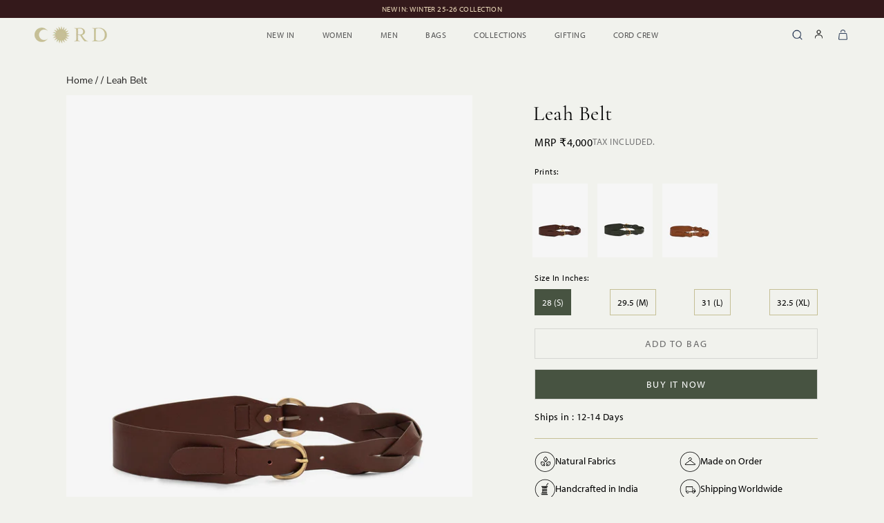

--- FILE ---
content_type: text/html; charset=utf-8
request_url: https://www.cordstudio.in/collections/accessories/products/leah-belt-lhb-ch
body_size: 38266
content:

<!doctype html>

<html class="no-js" lang="en">
  <head>
  <meta name="google-site-verification" content="Gs6oc0gHaH7MnDM0q2Bvn_hoEamo2SSLxjXbzlcVEzI" />
<!-- PROGRESSIFY-ME:START -->
    <link rel="manifest" href="/a/progressify/cordstudio/manifest.json">
<!-- PROGRESSIFY-ME:END -->

    <!-- refirect -->
<script src="https://cozycountryredirectii.addons.business/js/eggbox/10930/script_f2174d2f1654bf72b9b0a576a4745606.js?v=1&sign=f2174d2f1654bf72b9b0a576a4745606&shop=cordstudio.myshopify.com" type='text/javascript'></script> 
    <!-- refirect -->
    <meta charset="utf-8"> 
    <meta http-equiv="X-UA-Compatible" content="IE=edge,chrome=1">
    <meta name="viewport" content="width=device-width, initial-scale=1.0, height=device-height, minimum-scale=1.0, maximum-scale=1.0">
    <meta name="theme-color" content="">
   
<link rel="preconnect" href="https://fonts.googleapis.com">
<link rel="preconnect" href="https://fonts.gstatic.com" crossorigin>

   <title>
      Leah Belt | Classic Leather Belt Online | Cord Studio
    </title><meta name="description" content="Handcrafted in 100% pure genuine leather, this classic belt is made over hours of handcraftsmanship by Indian artisans. It features brass trims with a leather loop. Fabric : 100% Geuine Leather">
  
    <link rel="alternate" href="https://www.cordstudio.in/products/leah-belt-lhb-ch" hreflang="en-IN" />
  
    <link rel="alternate" href="https://www.cordstudio.com/products/leah-belt-lhb-ch" hreflang="en" />
  




    <link rel="canonical" href="https://www.cordstudio.in/products/leah-belt-lhb-ch"><link rel="shortcut icon" href="//www.cordstudio.in/cdn/shop/files/cord_e37a6469-f84b-49a4-9d95-e1223dc98b41_96x.png?v=1735557589" type="image/png">
    
    
    <meta property="og:type" content="product">
  <meta property="og:title" content="Leah Belt | Classic Leather Belt Online | Cord Studio"><meta property="og:image" content="http://www.cordstudio.in/cdn/shop/products/dsc05881.jpg?v=1753681295">
    <meta property="og:image:secure_url" content="https://www.cordstudio.in/cdn/shop/products/dsc05881.jpg?v=1753681295">
    <meta property="og:image:width" content="2000">
    <meta property="og:image:height" content="2667"><meta property="product:price:amount" content="4,000">
  <meta property="product:price:currency" content="INR"><meta property="og:description" content="Handcrafted in 100% pure genuine leather, this classic belt is made over hours of handcraftsmanship by Indian artisans. It features brass trims with a leather loop. Fabric : 100% Geuine Leather"><meta property="og:url" content="https://www.cordstudio.in/products/leah-belt-lhb-ch">
<meta property="og:site_name" content="Cord Studio"><meta name="twitter:card" content="summary"><meta name="twitter:title" content="Leah Belt | Classic Leather Belt Online | Cord Studio">
  <meta name="twitter:description" content="Handcrafted in 100% pure genuine leather, this classic belt is made over hours of handcraftsmanship by Indian artisans. It features brass trims with a leather loop. Fabric : 100% Geuine Leather">
  <meta name="twitter:image" content="https://www.cordstudio.in/cdn/shop/products/dsc05881_600x600_crop_center.jpg?v=1753681295">
    <style>
  
  @font-face {
  font-family: "Nunito Sans";
  font-weight: 400;
  font-style: normal;
  font-display: fallback;
  src: url("//www.cordstudio.in/cdn/fonts/nunito_sans/nunitosans_n4.0276fe080df0ca4e6a22d9cb55aed3ed5ba6b1da.woff2") format("woff2"),
       url("//www.cordstudio.in/cdn/fonts/nunito_sans/nunitosans_n4.b4964bee2f5e7fd9c3826447e73afe2baad607b7.woff") format("woff");
}


  @font-face {
  font-family: "Nunito Sans";
  font-weight: 700;
  font-style: normal;
  font-display: fallback;
  src: url("//www.cordstudio.in/cdn/fonts/nunito_sans/nunitosans_n7.25d963ed46da26098ebeab731e90d8802d989fa5.woff2") format("woff2"),
       url("//www.cordstudio.in/cdn/fonts/nunito_sans/nunitosans_n7.d32e3219b3d2ec82285d3027bd673efc61a996c8.woff") format("woff");
}

  @font-face {
  font-family: "Nunito Sans";
  font-weight: 400;
  font-style: italic;
  font-display: fallback;
  src: url("//www.cordstudio.in/cdn/fonts/nunito_sans/nunitosans_i4.6e408730afac1484cf297c30b0e67c86d17fc586.woff2") format("woff2"),
       url("//www.cordstudio.in/cdn/fonts/nunito_sans/nunitosans_i4.c9b6dcbfa43622b39a5990002775a8381942ae38.woff") format("woff");
}

  @font-face {
  font-family: "Nunito Sans";
  font-weight: 700;
  font-style: italic;
  font-display: fallback;
  src: url("//www.cordstudio.in/cdn/fonts/nunito_sans/nunitosans_i7.8c1124729eec046a321e2424b2acf328c2c12139.woff2") format("woff2"),
       url("//www.cordstudio.in/cdn/fonts/nunito_sans/nunitosans_i7.af4cda04357273e0996d21184432bcb14651a64d.woff") format("woff");
}


  :root {
    --heading-font-family : Garamond, Baskerville, Caslon, serif;
    --heading-font-weight : 400;
    --heading-font-style  : normal;

    --text-font-family : "Nunito Sans", sans-serif;
    --text-font-weight : 400;
    --text-font-style  : normal;

    --base-text-font-size   : 14px;
    --default-text-font-size: 14px;--background          : #f1f2ed;
    --background-rgb      : 241, 242, 237;
    --light-background    : #ffffff;
    --light-background-rgb: 255, 255, 255;
    --heading-color       : #1c1b1b;
    --text-color          : #1c1b1b;
    --text-color-rgb      : 28, 27, 27;
    --text-color-light    : #6a6a6a;
    --text-color-light-rgb: 106, 106, 106;
    --link-color          : #6a6a6a;
    --link-color-rgb      : 106, 106, 106;
    --border-color        : #d1d2ce;
    --border-color-rgb    : 209, 210, 206;

    --button-background    : #475341;
    --button-background-rgb: 71, 83, 65;
    --button-text-color    : #ffffff;

    --header-background       : #f1f2ed;
    --header-heading-color    : #1c1b1b;
    --header-light-text-color : #6a6a6a;
    --header-border-color     : #d1d2ce;

    --footer-background    : #475341;
    --footer-text-color    : #f1f2ed;
    --footer-heading-color : #f1f2ed;
    --footer-border-color  : #616b5b;

    --navigation-background      : #475341;
    --navigation-background-rgb  : 71, 83, 65;
    --navigation-text-color      : #f1f2ed;
    --navigation-text-color-light: rgba(241, 242, 237, 0.5);
    --navigation-border-color    : rgba(241, 242, 237, 0.25);

    --newsletter-popup-background     : #1c1b1b;
    --newsletter-popup-text-color     : #ffffff;
    --newsletter-popup-text-color-rgb : 255, 255, 255;

    --secondary-elements-background       : #1c1b1b;
    --secondary-elements-background-rgb   : 28, 27, 27;
    --secondary-elements-text-color       : #ffffff;
    --secondary-elements-text-color-light : rgba(255, 255, 255, 0.5);
    --secondary-elements-border-color     : rgba(255, 255, 255, 0.25);

    --product-sale-price-color    : #f94c43;
    --product-sale-price-color-rgb: 249, 76, 67;
    --product-star-rating: #f6a429;

    /* Shopify related variables */
    --payment-terms-background-color: #f1f2ed;

    /* Products */

    --horizontal-spacing-four-products-per-row: 60px;
        --horizontal-spacing-two-products-per-row : 60px;

    --vertical-spacing-four-products-per-row: 80px;
        --vertical-spacing-two-products-per-row : 100px;

    /* Animation */
    --drawer-transition-timing: cubic-bezier(0.645, 0.045, 0.355, 1);
    --header-base-height: 80px; /* We set a default for browsers that do not support CSS variables */

    /* Cursors */
    --cursor-zoom-in-svg    : url(//www.cordstudio.in/cdn/shop/t/44/assets/cursor-zoom-in.svg?v=170532930330058140181762490134);
    --cursor-zoom-in-2x-svg : url(//www.cordstudio.in/cdn/shop/t/44/assets/cursor-zoom-in-2x.svg?v=56685658183649387561762490134);
  }
</style>

<script>
  // IE11 does not have support for CSS variables, so we have to polyfill them
  if (!(((window || {}).CSS || {}).supports && window.CSS.supports('(--a: 0)'))) {
    const script = document.createElement('script');
    script.type = 'text/javascript';
    script.src = 'https://cdn.jsdelivr.net/npm/css-vars-ponyfill@2';
    script.onload = function() {
      cssVars({});
    };

    document.getElementsByTagName('head')[0].appendChild(script);
  }
</script>


  
  

  <script>window.performance && window.performance.mark && window.performance.mark('shopify.content_for_header.start');</script>
<meta id="shopify-digital-wallet" name="shopify-digital-wallet" content="/56285364289/digital_wallets/dialog">
<link rel="alternate" type="application/json+oembed" href="https://www.cordstudio.in/products/leah-belt-lhb-ch.oembed">
<script async="async" src="/checkouts/internal/preloads.js?locale=en-IN"></script>
<script id="shopify-features" type="application/json">{"accessToken":"6d959695877f8fe4867037989a76679f","betas":["rich-media-storefront-analytics"],"domain":"www.cordstudio.in","predictiveSearch":true,"shopId":56285364289,"locale":"en"}</script>
<script>var Shopify = Shopify || {};
Shopify.shop = "cordstudio.myshopify.com";
Shopify.locale = "en";
Shopify.currency = {"active":"INR","rate":"1.0"};
Shopify.country = "IN";
Shopify.theme = {"name":" Winter Launch 11 Nov 2025","id":180052885819,"schema_name":"Prestige","schema_version":"5.7.0","theme_store_id":null,"role":"main"};
Shopify.theme.handle = "null";
Shopify.theme.style = {"id":null,"handle":null};
Shopify.cdnHost = "www.cordstudio.in/cdn";
Shopify.routes = Shopify.routes || {};
Shopify.routes.root = "/";</script>
<script type="module">!function(o){(o.Shopify=o.Shopify||{}).modules=!0}(window);</script>
<script>!function(o){function n(){var o=[];function n(){o.push(Array.prototype.slice.apply(arguments))}return n.q=o,n}var t=o.Shopify=o.Shopify||{};t.loadFeatures=n(),t.autoloadFeatures=n()}(window);</script>
<script id="shop-js-analytics" type="application/json">{"pageType":"product"}</script>
<script defer="defer" async type="module" src="//www.cordstudio.in/cdn/shopifycloud/shop-js/modules/v2/client.init-shop-cart-sync_IZsNAliE.en.esm.js"></script>
<script defer="defer" async type="module" src="//www.cordstudio.in/cdn/shopifycloud/shop-js/modules/v2/chunk.common_0OUaOowp.esm.js"></script>
<script type="module">
  await import("//www.cordstudio.in/cdn/shopifycloud/shop-js/modules/v2/client.init-shop-cart-sync_IZsNAliE.en.esm.js");
await import("//www.cordstudio.in/cdn/shopifycloud/shop-js/modules/v2/chunk.common_0OUaOowp.esm.js");

  window.Shopify.SignInWithShop?.initShopCartSync?.({"fedCMEnabled":true,"windoidEnabled":true});

</script>
<script>(function() {
  var isLoaded = false;
  function asyncLoad() {
    if (isLoaded) return;
    isLoaded = true;
    var urls = ["https:\/\/wishlisthero-assets.revampco.com\/store-front\/bundle2.js?shop=cordstudio.myshopify.com","https:\/\/sizechart.apps.avada.io\/scripttag\/avada-size-chart.min.js?shop=cordstudio.myshopify.com","https:\/\/chimpstatic.com\/mcjs-connected\/js\/users\/c1fb132ae42776ac133c8342e\/1a39c0d405761e20b0b1386c3.js?shop=cordstudio.myshopify.com","https:\/\/atlantis.live.zoko.io\/scripts\/main.js?v=v2\u0026shop=cordstudio.myshopify.com","https:\/\/wishlisthero-assets.revampco.com\/store-front\/bundle2.js?shop=cordstudio.myshopify.com","https:\/\/wishlisthero-assets.revampco.com\/store-front\/bundle2.js?shop=cordstudio.myshopify.com"];
    for (var i = 0; i < urls.length; i++) {
      var s = document.createElement('script');
      s.type = 'text/javascript';
      s.async = true;
      s.src = urls[i];
      var x = document.getElementsByTagName('script')[0];
      x.parentNode.insertBefore(s, x);
    }
  };
  if(window.attachEvent) {
    window.attachEvent('onload', asyncLoad);
  } else {
    window.addEventListener('load', asyncLoad, false);
  }
})();</script>
<script id="__st">var __st={"a":56285364289,"offset":19800,"reqid":"51dbbded-57e1-470b-89ea-4a9b4c4128f5-1768393260","pageurl":"www.cordstudio.in\/collections\/accessories\/products\/leah-belt-lhb-ch","u":"b3993970045e","p":"product","rtyp":"product","rid":6795093475393};</script>
<script>window.ShopifyPaypalV4VisibilityTracking = true;</script>
<script id="captcha-bootstrap">!function(){'use strict';const t='contact',e='account',n='new_comment',o=[[t,t],['blogs',n],['comments',n],[t,'customer']],c=[[e,'customer_login'],[e,'guest_login'],[e,'recover_customer_password'],[e,'create_customer']],r=t=>t.map((([t,e])=>`form[action*='/${t}']:not([data-nocaptcha='true']) input[name='form_type'][value='${e}']`)).join(','),a=t=>()=>t?[...document.querySelectorAll(t)].map((t=>t.form)):[];function s(){const t=[...o],e=r(t);return a(e)}const i='password',u='form_key',d=['recaptcha-v3-token','g-recaptcha-response','h-captcha-response',i],f=()=>{try{return window.sessionStorage}catch{return}},m='__shopify_v',_=t=>t.elements[u];function p(t,e,n=!1){try{const o=window.sessionStorage,c=JSON.parse(o.getItem(e)),{data:r}=function(t){const{data:e,action:n}=t;return t[m]||n?{data:e,action:n}:{data:t,action:n}}(c);for(const[e,n]of Object.entries(r))t.elements[e]&&(t.elements[e].value=n);n&&o.removeItem(e)}catch(o){console.error('form repopulation failed',{error:o})}}const l='form_type',E='cptcha';function T(t){t.dataset[E]=!0}const w=window,h=w.document,L='Shopify',v='ce_forms',y='captcha';let A=!1;((t,e)=>{const n=(g='f06e6c50-85a8-45c8-87d0-21a2b65856fe',I='https://cdn.shopify.com/shopifycloud/storefront-forms-hcaptcha/ce_storefront_forms_captcha_hcaptcha.v1.5.2.iife.js',D={infoText:'Protected by hCaptcha',privacyText:'Privacy',termsText:'Terms'},(t,e,n)=>{const o=w[L][v],c=o.bindForm;if(c)return c(t,g,e,D).then(n);var r;o.q.push([[t,g,e,D],n]),r=I,A||(h.body.append(Object.assign(h.createElement('script'),{id:'captcha-provider',async:!0,src:r})),A=!0)});var g,I,D;w[L]=w[L]||{},w[L][v]=w[L][v]||{},w[L][v].q=[],w[L][y]=w[L][y]||{},w[L][y].protect=function(t,e){n(t,void 0,e),T(t)},Object.freeze(w[L][y]),function(t,e,n,w,h,L){const[v,y,A,g]=function(t,e,n){const i=e?o:[],u=t?c:[],d=[...i,...u],f=r(d),m=r(i),_=r(d.filter((([t,e])=>n.includes(e))));return[a(f),a(m),a(_),s()]}(w,h,L),I=t=>{const e=t.target;return e instanceof HTMLFormElement?e:e&&e.form},D=t=>v().includes(t);t.addEventListener('submit',(t=>{const e=I(t);if(!e)return;const n=D(e)&&!e.dataset.hcaptchaBound&&!e.dataset.recaptchaBound,o=_(e),c=g().includes(e)&&(!o||!o.value);(n||c)&&t.preventDefault(),c&&!n&&(function(t){try{if(!f())return;!function(t){const e=f();if(!e)return;const n=_(t);if(!n)return;const o=n.value;o&&e.removeItem(o)}(t);const e=Array.from(Array(32),(()=>Math.random().toString(36)[2])).join('');!function(t,e){_(t)||t.append(Object.assign(document.createElement('input'),{type:'hidden',name:u})),t.elements[u].value=e}(t,e),function(t,e){const n=f();if(!n)return;const o=[...t.querySelectorAll(`input[type='${i}']`)].map((({name:t})=>t)),c=[...d,...o],r={};for(const[a,s]of new FormData(t).entries())c.includes(a)||(r[a]=s);n.setItem(e,JSON.stringify({[m]:1,action:t.action,data:r}))}(t,e)}catch(e){console.error('failed to persist form',e)}}(e),e.submit())}));const S=(t,e)=>{t&&!t.dataset[E]&&(n(t,e.some((e=>e===t))),T(t))};for(const o of['focusin','change'])t.addEventListener(o,(t=>{const e=I(t);D(e)&&S(e,y())}));const B=e.get('form_key'),M=e.get(l),P=B&&M;t.addEventListener('DOMContentLoaded',(()=>{const t=y();if(P)for(const e of t)e.elements[l].value===M&&p(e,B);[...new Set([...A(),...v().filter((t=>'true'===t.dataset.shopifyCaptcha))])].forEach((e=>S(e,t)))}))}(h,new URLSearchParams(w.location.search),n,t,e,['guest_login'])})(!1,!0)}();</script>
<script integrity="sha256-4kQ18oKyAcykRKYeNunJcIwy7WH5gtpwJnB7kiuLZ1E=" data-source-attribution="shopify.loadfeatures" defer="defer" src="//www.cordstudio.in/cdn/shopifycloud/storefront/assets/storefront/load_feature-a0a9edcb.js" crossorigin="anonymous"></script>
<script data-source-attribution="shopify.dynamic_checkout.dynamic.init">var Shopify=Shopify||{};Shopify.PaymentButton=Shopify.PaymentButton||{isStorefrontPortableWallets:!0,init:function(){window.Shopify.PaymentButton.init=function(){};var t=document.createElement("script");t.src="https://www.cordstudio.in/cdn/shopifycloud/portable-wallets/latest/portable-wallets.en.js",t.type="module",document.head.appendChild(t)}};
</script>
<script data-source-attribution="shopify.dynamic_checkout.buyer_consent">
  function portableWalletsHideBuyerConsent(e){var t=document.getElementById("shopify-buyer-consent"),n=document.getElementById("shopify-subscription-policy-button");t&&n&&(t.classList.add("hidden"),t.setAttribute("aria-hidden","true"),n.removeEventListener("click",e))}function portableWalletsShowBuyerConsent(e){var t=document.getElementById("shopify-buyer-consent"),n=document.getElementById("shopify-subscription-policy-button");t&&n&&(t.classList.remove("hidden"),t.removeAttribute("aria-hidden"),n.addEventListener("click",e))}window.Shopify?.PaymentButton&&(window.Shopify.PaymentButton.hideBuyerConsent=portableWalletsHideBuyerConsent,window.Shopify.PaymentButton.showBuyerConsent=portableWalletsShowBuyerConsent);
</script>
<script>
  function portableWalletsCleanup(e){e&&e.src&&console.error("Failed to load portable wallets script "+e.src);var t=document.querySelectorAll("shopify-accelerated-checkout .shopify-payment-button__skeleton, shopify-accelerated-checkout-cart .wallet-cart-button__skeleton"),e=document.getElementById("shopify-buyer-consent");for(let e=0;e<t.length;e++)t[e].remove();e&&e.remove()}function portableWalletsNotLoadedAsModule(e){e instanceof ErrorEvent&&"string"==typeof e.message&&e.message.includes("import.meta")&&"string"==typeof e.filename&&e.filename.includes("portable-wallets")&&(window.removeEventListener("error",portableWalletsNotLoadedAsModule),window.Shopify.PaymentButton.failedToLoad=e,"loading"===document.readyState?document.addEventListener("DOMContentLoaded",window.Shopify.PaymentButton.init):window.Shopify.PaymentButton.init())}window.addEventListener("error",portableWalletsNotLoadedAsModule);
</script>

<script type="module" src="https://www.cordstudio.in/cdn/shopifycloud/portable-wallets/latest/portable-wallets.en.js" onError="portableWalletsCleanup(this)" crossorigin="anonymous"></script>
<script nomodule>
  document.addEventListener("DOMContentLoaded", portableWalletsCleanup);
</script>

<link id="shopify-accelerated-checkout-styles" rel="stylesheet" media="screen" href="https://www.cordstudio.in/cdn/shopifycloud/portable-wallets/latest/accelerated-checkout-backwards-compat.css" crossorigin="anonymous">
<style id="shopify-accelerated-checkout-cart">
        #shopify-buyer-consent {
  margin-top: 1em;
  display: inline-block;
  width: 100%;
}

#shopify-buyer-consent.hidden {
  display: none;
}

#shopify-subscription-policy-button {
  background: none;
  border: none;
  padding: 0;
  text-decoration: underline;
  font-size: inherit;
  cursor: pointer;
}

#shopify-subscription-policy-button::before {
  box-shadow: none;
}

      </style>

<script>window.performance && window.performance.mark && window.performance.mark('shopify.content_for_header.end');</script>



    

   

    
  <link rel="stylesheet" href="//www.cordstudio.in/cdn/shop/t/44/assets/slick-min.css?v=105347522073496785561762490118">
  <link rel="stylesheet" href="//www.cordstudio.in/cdn/shop/t/44/assets/slick-theme-min.css?v=10541884051976483521762490119">
  <link rel="stylesheet" href="//www.cordstudio.in/cdn/shop/t/44/assets/custom.css?v=63231392446897365521764932417">
    <link rel="stylesheet" href="//www.cordstudio.in/cdn/shop/t/44/assets/theme.aio.min.css?v=116103432646967878691764931689">
<!-- <link rel="stylesheet" href="https://use.typekit.net/ayj2rsb.css"> -->
    <script>// This allows to expose several variables to the global scope, to be used in scripts
      window.theme = {
        pageType: "product",
        moneyFormat: "\u003cspan class=\"mrp_show\"\u003eMRP\u0026nbsp;\u003c\/span\u003e₹{{amount_no_decimals}}",
        moneyWithCurrencyFormat: "\u003cspan class=\"mrp_show\"\u003eMRP\u0026nbsp;\u003c\/span\u003e₹{{amount_no_decimals}}",
        currencyCodeEnabled: false,
        productImageSize: "tall",
        searchMode: "product",
        showPageTransition: false,
        showElementStaggering: true,
        showImageZooming: false
      };

      window.routes = {
        rootUrl: "\/",
        rootUrlWithoutSlash: '',
        cartUrl: "\/cart",
        cartAddUrl: "\/cart\/add",
        cartChangeUrl: "\/cart\/change",
        searchUrl: "\/search",
        productRecommendationsUrl: "\/recommendations\/products"
      };

      window.languages = {
        cartAddNote: "Add Order Note",
        cartEditNote: "Edit Order Note",
        productImageLoadingError: "This image could not be loaded. Please try to reload the page.",
        productFormAddToCart: "Add to bag",
        productFormUnavailable: "Unavailable",
        productFormSoldOut: "Sold Out",
        shippingEstimatorOneResult: "1 option available:",
        shippingEstimatorMoreResults: "{{count}} options available:",
        shippingEstimatorNoResults: "No shipping could be found"
      };

      window.lazySizesConfig = {
        loadHidden: false,
        hFac: 0.5,
        expFactor: 2,
        ricTimeout: 150,
        lazyClass: 'Image--lazyLoad',
        loadingClass: 'Image--lazyLoading',
        loadedClass: 'Image--lazyLoaded'
      };

      document.documentElement.className = document.documentElement.className.replace('no-js', 'js');
      document.documentElement.style.setProperty('--window-height', window.innerHeight + 'px');

      // We do a quick detection of some features (we could use Modernizr but for so little...)
      (function() {
        document.documentElement.className += ((window.CSS && window.CSS.supports('(position: sticky) or (position: -webkit-sticky)')) ? ' supports-sticky' : ' no-supports-sticky');
        document.documentElement.className += (window.matchMedia('(-moz-touch-enabled: 1), (hover: none)')).matches ? ' no-supports-hover' : ' supports-hover';
      }());

      
    </script>
<!-- Global site tag (gtag.js) - Google Analytics -->
<script async src="https://www.googletagmanager.com/gtag/js?id=G-J0P3SBC42T"></script>

      <!-- Global site tag (gtag.js) - Google Ads: 461200659 -->
<script async src="https://www.googletagmanager.com/gtag/js?id=AW-461200659"></script>
<script>
  window.dataLayer = window.dataLayer || [];
  function gtag(){dataLayer.push(arguments);}
  gtag('js', new Date());

  gtag('config', 'AW-461200659');
</script>

  <script defer>
  window.dataLayer = window.dataLayer || [];
  function gtag(){dataLayer.push(arguments);}
  gtag('js', new Date());

  gtag('config', 'G-J0P3SBC42T');
</script>
    <script src="//www.cordstudio.in/cdn/shop/t/44/assets/lazysizes.min.js?v=174358363404432586981762490115" async></script><script src="//www.cordstudio.in/cdn/shop/t/44/assets/jquery-min.js?v=115860211936397945481762490114" defer></script>
    <script src="//www.cordstudio.in/cdn/shop/t/44/assets/libs.min.js?v=26178543184394469741762490116" defer></script>
    <script src="//www.cordstudio.in/cdn/shop/t/44/assets/theme.js?v=127361173526068430121762490121" defer></script>
    <script src="//www.cordstudio.in/cdn/shop/t/44/assets/custom.aio.min.js?v=60270082034717441061762490112" defer></script>
    <script src="//www.cordstudio.in/cdn/shop/t/44/assets/slick-min.js?v=119177116428520753221762490118" defer></script>


    <script>
      (function () {
        window.onpageshow = function() {
          if (window.theme.showPageTransition) {
            var pageTransition = document.querySelector('.PageTransition');

            if (pageTransition) {
              pageTransition.style.visibility = 'visible';
              pageTransition.style.opacity = '0';
            }
          }

        };
      })();
        document.documentElement.dispatchEvent(new CustomEvent('cart:refresh', {
            console.log('test')
          }));
    </script>
    


  <script type="application/ld+json">
  {
    "@context": "http://schema.org",
    "@type": "Product",
    "offers": [{
          "@type": "Offer",
          "name": "28 (S)",
          "availability":"https://schema.org/InStock",
          "price": 4000.0,
          "priceCurrency": "INR",
          "priceValidUntil": "2026-01-24","sku": "LHB-CH-28 (S)","url": "/collections/accessories/products/leah-belt-lhb-ch?variant=49355496784187"
        },
{
          "@type": "Offer",
          "name": "29.5 (M)",
          "availability":"https://schema.org/InStock",
          "price": 4000.0,
          "priceCurrency": "INR",
          "priceValidUntil": "2026-01-24","sku": "LHB-CH-29.5 (M)","url": "/collections/accessories/products/leah-belt-lhb-ch?variant=49355496816955"
        },
{
          "@type": "Offer",
          "name": "31 (L)",
          "availability":"https://schema.org/InStock",
          "price": 4000.0,
          "priceCurrency": "INR",
          "priceValidUntil": "2026-01-24","sku": "LHB-CH-31 (L)","url": "/collections/accessories/products/leah-belt-lhb-ch?variant=49355496849723"
        },
{
          "@type": "Offer",
          "name": "32.5 (XL)",
          "availability":"https://schema.org/InStock",
          "price": 4000.0,
          "priceCurrency": "INR",
          "priceValidUntil": "2026-01-24","sku": "LHB-CH-32.5 (XL)","url": "/collections/accessories/products/leah-belt-lhb-ch?variant=49355496882491"
        }
],
    "brand": {
    "@type": "Brand",
      "name": "CordStudio"
    },
    "name": "Leah Belt",
    "description": "Handcrafted in 100% pure genuine leather, this classic belt is made over hours of handcraftsmanship by Indian artisans. It features brass trims with a leather loop. Fabric : 100% Geuine Leather",
    "category": "Belts",
    "url": "/collections/accessories/products/leah-belt-lhb-ch/products/leah-belt-lhb-ch",
    "sku": "LHB-CH-28 (S)",
    "image": {
      "@type": "ImageObject",
      "url": "https://www.cordstudio.in/cdn/shop/products/dsc05881_1024x.jpg?v=1753681295",
      "image": "https://www.cordstudio.in/cdn/shop/products/dsc05881_1024x.jpg?v=1753681295",
      "name": "Leah Belt",
      "width": "1024",
      "height": "1024"
    }
  }
  </script>



  <script type="application/ld+json">
  {
    "@context": "http://schema.org",
    "@type": "BreadcrumbList",
  "itemListElement": [{
      "@type": "ListItem",
      "position": 1,
      "name": "Home",
      "item": "https://www.cordstudio.in"
    },{
          "@type": "ListItem",
          "position": 2,
          "name": "ACCESSORIES",
          "item": "https://www.cordstudio.in/collections/accessories"
        }, {
          "@type": "ListItem",
          "position": 3,
          "name": "Leah Belt",
          "item": "https://www.cordstudio.in/collections/accessories/products/leah-belt-lhb-ch"
        }]
  }
  </script>


	
  
<!-- Font icon for header icons -->
<link href="https://wishlisthero-assets.revampco.com/safe-icons/css/wishlisthero-icons.css" rel="stylesheet"/>
<!-- Style for floating buttons and others -->
<style type="text/css">
    .wishlisthero-floating {
        position: absolute;
          right:5px;
        top: 5px;
        z-index: 23;
        border-radius: 100%;
    }

    .wishlisthero-floating:hover {
        background-color: rgba(0, 0, 0, 0.05);
    }

    .wishlisthero-floating button {
        font-size: 20px !important;
        width: 40px !important;
        padding: 0.125em 0 0 !important;
    }
.MuiTypography-body2 ,.MuiTypography-body1 ,.MuiTypography-caption ,.MuiTypography-button ,.MuiTypography-h1 ,.MuiTypography-h2 ,.MuiTypography-h3 ,.MuiTypography-h4 ,.MuiTypography-h5 ,.MuiTypography-h6 ,.MuiTypography-subtitle1 ,.MuiTypography-subtitle2 ,.MuiTypography-overline , MuiButton-root,  .MuiCardHeader-title a{
     font-family: inherit !important; /*Roboto, Helvetica, Arial, sans-serif;*/
}
.MuiTypography-h1 , .MuiTypography-h2 , .MuiTypography-h3 , .MuiTypography-h4 , .MuiTypography-h5 , .MuiTypography-h6 ,  .MuiCardHeader-title a{
     font-family: ,  !important;
     font-family: ,  !important;
     font-family: ,  !important;
     font-family: ,  !important;
}

    /****************************************************************************************/
    /* For some theme shared view need some spacing */
    /*
    #wishlist-hero-shared-list-view {
  margin-top: 15px;
  margin-bottom: 15px;
}
#wishlist-hero-shared-list-view h1 {
  padding-left: 5px;
}

#wishlisthero-product-page-button-container {
  padding-top: 15px;
}
*/
    /****************************************************************************************/
    /* #wishlisthero-product-page-button-container button {
  padding-left: 1px !important;
} */
    /****************************************************************************************/
    /* Customize the indicator when wishlist has items AND the normal indicator not working */
/*     span.wishlist-hero-items-count {

  top: 0px;
  right: -6px;



}

@media screen and (max-width: 749px){
.wishlisthero-product-page-button-container{
width:100%
}
.wishlisthero-product-page-button-container button{
 margin-left:auto !important; margin-right: auto !important;
}
}
@media screen and (max-width: 749px) {
span.wishlist-hero-items-count {
top: 10px;
right: 3px;
}
}*/
</style>
<script>window.wishlisthero_cartDotClasses=['site-header__cart-count', 'is-visible'];</script>
 <script type='text/javascript'>try{
   window.WishListHero_setting = {"ButtonColor":"#b7998e","IconColor":"rgba(255, 255, 255, 1)","IconType":"Heart","ButtonTextBeforeAdding":"ADD TO WISHLIST","ButtonTextAfterAdding":"ADDED TO WISHLIST","AnimationAfterAddition":"None","ButtonTextAddToCart":"ADD TO CART","ButtonTextOutOfStock":"OUT OF STOCK","ButtonTextAddAllToCart":"ADD ALL TO CART","ButtonTextRemoveAllToCart":"REMOVE ALL FROM WISHLIST","AddedProductNotificationText":"Product added to wishlist successfully","AddedProductToCartNotificationText":"Product added to cart successfully","ViewCartLinkText":"View Cart","SharePopup_TitleText":"Share My wishlist","SharePopup_shareBtnText":"Share","SharePopup_shareHederText":"Share on Social Networks","SharePopup_shareCopyText":"Or copy Wishlist link to share","SharePopup_shareCancelBtnText":"cancel","SharePopup_shareCopyBtnText":"copy","SendEMailPopup_BtnText":"send email","SendEMailPopup_FromText":"From Name","SendEMailPopup_ToText":"To email","SendEMailPopup_BodyText":"Body","SendEMailPopup_SendBtnText":"send","SendEMailPopup_TitleText":"Send My Wislist via Email","AddProductMessageText":"Are you sure you want to add all items to cart ?","RemoveProductMessageText":"Are you sure you want to remove this item from your wishlist ?","RemoveAllProductMessageText":"Are you sure you want to remove all items from your wishlist ?","RemovedProductNotificationText":"Product removed from wishlist successfully","AddAllOutOfStockProductNotificationText":"There seems to have been an issue adding items to cart, please try again later","RemovePopupOkText":"ok","RemovePopup_HeaderText":"ARE YOU SURE?","ViewWishlistText":"View wishlist","EmptyWishlistText":"there are no items in this wishlist","BuyNowButtonText":"Buy Now","BuyNowButtonColor":"rgb(144, 86, 162)","BuyNowTextButtonColor":"rgb(255, 255, 255)","Wishlist_Title":"My Wishlist","WishlistHeaderTitleAlignment":"Center","WishlistProductImageSize":"Larger","PriceColor":"rgba(48, 48, 48, 1)","HeaderFontSize":"25","PriceFontSize":"15","ProductNameFontSize":"14","LaunchPointType":"menu_item","DisplayWishlistAs":"seprate_page","DisplayButtonAs":"icon_only","PopupSize":"md","HideAddToCartButton":true,"NoRedirectAfterAddToCart":false,"DisableGuestCustomer":false,"LoginPopupContent":"Please login to save your wishlist across devices.","LoginPopupLoginBtnText":"Login","LoginPopupContentFontSize":"16","NotificationPopupPosition":"right","WishlistButtonTextColor":"rgba(255, 255, 255, 1)","EnableRemoveFromWishlistAfterAddButtonText":"REMOVE FROM WISHLIST","_id":"627a4008c4ef6933995e1cae","EnableCollection":false,"EnableShare":true,"RemovePowerBy":false,"EnableFBPixel":false,"DisapleApp":false,"FloatPointPossition":"bottom_right","HeartStateToggle":true,"HeaderMenuItemsIndicator":true,"EnableRemoveFromWishlistAfterAdd":true,"SendEMailPopup_SendNotificationText":"email sent successfully","SharePopup_shareCopiedText":"Copied","Shop":"cordstudio.myshopify.com","shop":"cordstudio.myshopify.com","Status":"Active","Plan":"FREE"};  
  }catch(e){ console.error('Error loading config',e); } </script>
  
<!-- Google tag (gtag.js) -->
<script async src="https://www.googletagmanager.com/gtag/js?id=AW-10936665417"></script>
<script>
  window.dataLayer = window.dataLayer || [];
  function gtag(){dataLayer.push(arguments);}
  gtag('js', new Date());

  gtag('config', 'AW-10936665417');
</script>

<script>window.is_hulkpo_installed=true</script>

    <script>
    (()=>{try{var e=navigator,t=e.userAgent,r=0,a=(e,t,r)=>e.setAttribute(t,r),o=(e,t)=>e.removeAttribute(t),d="tagName",n="forEach",l="indexOf";(e.platform[l]("x86_64")>-1&&0>t[l]("CrOS")||t[l]("power")>-1||t[l]("rix")>-1)&&new MutationObserver((e=>{e[n]((({addedNodes:e})=>{e[n]((e=>{1===e.nodeType&&("IFRAME"===e[d]&&(a(e,"loading","lazy"),a(e,"data-src",e.src),o(e,"src")),"IMG"===e[d]&&r++>20&&a(e,"loading","lazy"),"SCRIPT"===e[d]&&(a(e,"data-src",e.src),o(e,"src"),e.type="text/lazyload"))}))}))})).observe(document.documentElement,{childList:!0,subtree:!0});var c=e=>document.querySelector(e),s=()=>Date.now(),i=s(),u=()=>{if(!(s()-i>500)){if(!c("body>meta"))return setTimeout(u,5);var e=c("head");document.querySelectorAll("meta,link:not([rel='stylesheet']),title")[n]((t=>e.append(t)))}};u()}catch(e){}})();
  </script>
  
  <script type="text/javascript">
    (function(c,l,a,r,i,t,y){
        c[a]=c[a]||function(){(c[a].q=c[a].q||[]).push(arguments)};
        t=l.createElement(r);t.async=1;t.src="https://www.clarity.ms/tag/"+i;
        y=l.getElementsByTagName(r)[0];y.parentNode.insertBefore(t,y);
    })(window, document, "clarity", "script", "htf8f4qkdu");
</script>
  
  <!-- BEGIN app block: shopify://apps/instafeed/blocks/head-block/c447db20-095d-4a10-9725-b5977662c9d5 --><link rel="preconnect" href="https://cdn.nfcube.com/">
<link rel="preconnect" href="https://scontent.cdninstagram.com/">






<!-- END app block --><link href="https://monorail-edge.shopifysvc.com" rel="dns-prefetch">
<script>(function(){if ("sendBeacon" in navigator && "performance" in window) {try {var session_token_from_headers = performance.getEntriesByType('navigation')[0].serverTiming.find(x => x.name == '_s').description;} catch {var session_token_from_headers = undefined;}var session_cookie_matches = document.cookie.match(/_shopify_s=([^;]*)/);var session_token_from_cookie = session_cookie_matches && session_cookie_matches.length === 2 ? session_cookie_matches[1] : "";var session_token = session_token_from_headers || session_token_from_cookie || "";function handle_abandonment_event(e) {var entries = performance.getEntries().filter(function(entry) {return /monorail-edge.shopifysvc.com/.test(entry.name);});if (!window.abandonment_tracked && entries.length === 0) {window.abandonment_tracked = true;var currentMs = Date.now();var navigation_start = performance.timing.navigationStart;var payload = {shop_id: 56285364289,url: window.location.href,navigation_start,duration: currentMs - navigation_start,session_token,page_type: "product"};window.navigator.sendBeacon("https://monorail-edge.shopifysvc.com/v1/produce", JSON.stringify({schema_id: "online_store_buyer_site_abandonment/1.1",payload: payload,metadata: {event_created_at_ms: currentMs,event_sent_at_ms: currentMs}}));}}window.addEventListener('pagehide', handle_abandonment_event);}}());</script>
<script id="web-pixels-manager-setup">(function e(e,d,r,n,o){if(void 0===o&&(o={}),!Boolean(null===(a=null===(i=window.Shopify)||void 0===i?void 0:i.analytics)||void 0===a?void 0:a.replayQueue)){var i,a;window.Shopify=window.Shopify||{};var t=window.Shopify;t.analytics=t.analytics||{};var s=t.analytics;s.replayQueue=[],s.publish=function(e,d,r){return s.replayQueue.push([e,d,r]),!0};try{self.performance.mark("wpm:start")}catch(e){}var l=function(){var e={modern:/Edge?\/(1{2}[4-9]|1[2-9]\d|[2-9]\d{2}|\d{4,})\.\d+(\.\d+|)|Firefox\/(1{2}[4-9]|1[2-9]\d|[2-9]\d{2}|\d{4,})\.\d+(\.\d+|)|Chrom(ium|e)\/(9{2}|\d{3,})\.\d+(\.\d+|)|(Maci|X1{2}).+ Version\/(15\.\d+|(1[6-9]|[2-9]\d|\d{3,})\.\d+)([,.]\d+|)( \(\w+\)|)( Mobile\/\w+|) Safari\/|Chrome.+OPR\/(9{2}|\d{3,})\.\d+\.\d+|(CPU[ +]OS|iPhone[ +]OS|CPU[ +]iPhone|CPU IPhone OS|CPU iPad OS)[ +]+(15[._]\d+|(1[6-9]|[2-9]\d|\d{3,})[._]\d+)([._]\d+|)|Android:?[ /-](13[3-9]|1[4-9]\d|[2-9]\d{2}|\d{4,})(\.\d+|)(\.\d+|)|Android.+Firefox\/(13[5-9]|1[4-9]\d|[2-9]\d{2}|\d{4,})\.\d+(\.\d+|)|Android.+Chrom(ium|e)\/(13[3-9]|1[4-9]\d|[2-9]\d{2}|\d{4,})\.\d+(\.\d+|)|SamsungBrowser\/([2-9]\d|\d{3,})\.\d+/,legacy:/Edge?\/(1[6-9]|[2-9]\d|\d{3,})\.\d+(\.\d+|)|Firefox\/(5[4-9]|[6-9]\d|\d{3,})\.\d+(\.\d+|)|Chrom(ium|e)\/(5[1-9]|[6-9]\d|\d{3,})\.\d+(\.\d+|)([\d.]+$|.*Safari\/(?![\d.]+ Edge\/[\d.]+$))|(Maci|X1{2}).+ Version\/(10\.\d+|(1[1-9]|[2-9]\d|\d{3,})\.\d+)([,.]\d+|)( \(\w+\)|)( Mobile\/\w+|) Safari\/|Chrome.+OPR\/(3[89]|[4-9]\d|\d{3,})\.\d+\.\d+|(CPU[ +]OS|iPhone[ +]OS|CPU[ +]iPhone|CPU IPhone OS|CPU iPad OS)[ +]+(10[._]\d+|(1[1-9]|[2-9]\d|\d{3,})[._]\d+)([._]\d+|)|Android:?[ /-](13[3-9]|1[4-9]\d|[2-9]\d{2}|\d{4,})(\.\d+|)(\.\d+|)|Mobile Safari.+OPR\/([89]\d|\d{3,})\.\d+\.\d+|Android.+Firefox\/(13[5-9]|1[4-9]\d|[2-9]\d{2}|\d{4,})\.\d+(\.\d+|)|Android.+Chrom(ium|e)\/(13[3-9]|1[4-9]\d|[2-9]\d{2}|\d{4,})\.\d+(\.\d+|)|Android.+(UC? ?Browser|UCWEB|U3)[ /]?(15\.([5-9]|\d{2,})|(1[6-9]|[2-9]\d|\d{3,})\.\d+)\.\d+|SamsungBrowser\/(5\.\d+|([6-9]|\d{2,})\.\d+)|Android.+MQ{2}Browser\/(14(\.(9|\d{2,})|)|(1[5-9]|[2-9]\d|\d{3,})(\.\d+|))(\.\d+|)|K[Aa][Ii]OS\/(3\.\d+|([4-9]|\d{2,})\.\d+)(\.\d+|)/},d=e.modern,r=e.legacy,n=navigator.userAgent;return n.match(d)?"modern":n.match(r)?"legacy":"unknown"}(),u="modern"===l?"modern":"legacy",c=(null!=n?n:{modern:"",legacy:""})[u],f=function(e){return[e.baseUrl,"/wpm","/b",e.hashVersion,"modern"===e.buildTarget?"m":"l",".js"].join("")}({baseUrl:d,hashVersion:r,buildTarget:u}),m=function(e){var d=e.version,r=e.bundleTarget,n=e.surface,o=e.pageUrl,i=e.monorailEndpoint;return{emit:function(e){var a=e.status,t=e.errorMsg,s=(new Date).getTime(),l=JSON.stringify({metadata:{event_sent_at_ms:s},events:[{schema_id:"web_pixels_manager_load/3.1",payload:{version:d,bundle_target:r,page_url:o,status:a,surface:n,error_msg:t},metadata:{event_created_at_ms:s}}]});if(!i)return console&&console.warn&&console.warn("[Web Pixels Manager] No Monorail endpoint provided, skipping logging."),!1;try{return self.navigator.sendBeacon.bind(self.navigator)(i,l)}catch(e){}var u=new XMLHttpRequest;try{return u.open("POST",i,!0),u.setRequestHeader("Content-Type","text/plain"),u.send(l),!0}catch(e){return console&&console.warn&&console.warn("[Web Pixels Manager] Got an unhandled error while logging to Monorail."),!1}}}}({version:r,bundleTarget:l,surface:e.surface,pageUrl:self.location.href,monorailEndpoint:e.monorailEndpoint});try{o.browserTarget=l,function(e){var d=e.src,r=e.async,n=void 0===r||r,o=e.onload,i=e.onerror,a=e.sri,t=e.scriptDataAttributes,s=void 0===t?{}:t,l=document.createElement("script"),u=document.querySelector("head"),c=document.querySelector("body");if(l.async=n,l.src=d,a&&(l.integrity=a,l.crossOrigin="anonymous"),s)for(var f in s)if(Object.prototype.hasOwnProperty.call(s,f))try{l.dataset[f]=s[f]}catch(e){}if(o&&l.addEventListener("load",o),i&&l.addEventListener("error",i),u)u.appendChild(l);else{if(!c)throw new Error("Did not find a head or body element to append the script");c.appendChild(l)}}({src:f,async:!0,onload:function(){if(!function(){var e,d;return Boolean(null===(d=null===(e=window.Shopify)||void 0===e?void 0:e.analytics)||void 0===d?void 0:d.initialized)}()){var d=window.webPixelsManager.init(e)||void 0;if(d){var r=window.Shopify.analytics;r.replayQueue.forEach((function(e){var r=e[0],n=e[1],o=e[2];d.publishCustomEvent(r,n,o)})),r.replayQueue=[],r.publish=d.publishCustomEvent,r.visitor=d.visitor,r.initialized=!0}}},onerror:function(){return m.emit({status:"failed",errorMsg:"".concat(f," has failed to load")})},sri:function(e){var d=/^sha384-[A-Za-z0-9+/=]+$/;return"string"==typeof e&&d.test(e)}(c)?c:"",scriptDataAttributes:o}),m.emit({status:"loading"})}catch(e){m.emit({status:"failed",errorMsg:(null==e?void 0:e.message)||"Unknown error"})}}})({shopId: 56285364289,storefrontBaseUrl: "https://www.cordstudio.in",extensionsBaseUrl: "https://extensions.shopifycdn.com/cdn/shopifycloud/web-pixels-manager",monorailEndpoint: "https://monorail-edge.shopifysvc.com/unstable/produce_batch",surface: "storefront-renderer",enabledBetaFlags: ["2dca8a86"],webPixelsConfigList: [{"id":"822509883","configuration":"{\"config\":\"{\\\"pixel_id\\\":\\\"G-J0P3SBC42T\\\",\\\"target_country\\\":\\\"IN\\\",\\\"gtag_events\\\":[{\\\"type\\\":\\\"begin_checkout\\\",\\\"action_label\\\":[\\\"G-J0P3SBC42T\\\",\\\"AW-461200659\\\/cDmcCJao88cDEJO69dsB\\\"]},{\\\"type\\\":\\\"search\\\",\\\"action_label\\\":[\\\"G-J0P3SBC42T\\\",\\\"AW-461200659\\\/t7cuCJmo88cDEJO69dsB\\\"]},{\\\"type\\\":\\\"view_item\\\",\\\"action_label\\\":[\\\"G-J0P3SBC42T\\\",\\\"AW-461200659\\\/I0N9CJCo88cDEJO69dsB\\\"]},{\\\"type\\\":\\\"purchase\\\",\\\"action_label\\\":[\\\"G-J0P3SBC42T\\\",\\\"AW-461200659\\\/FpPDCOec88cDEJO69dsB\\\"]},{\\\"type\\\":\\\"page_view\\\",\\\"action_label\\\":[\\\"G-J0P3SBC42T\\\",\\\"AW-461200659\\\/QKLpCOSc88cDEJO69dsB\\\"]},{\\\"type\\\":\\\"add_payment_info\\\",\\\"action_label\\\":[\\\"G-J0P3SBC42T\\\",\\\"AW-461200659\\\/iLU-CJyo88cDEJO69dsB\\\"]},{\\\"type\\\":\\\"add_to_cart\\\",\\\"action_label\\\":[\\\"G-J0P3SBC42T\\\",\\\"AW-461200659\\\/rVxPCJOo88cDEJO69dsB\\\"]}],\\\"enable_monitoring_mode\\\":false}\"}","eventPayloadVersion":"v1","runtimeContext":"OPEN","scriptVersion":"b2a88bafab3e21179ed38636efcd8a93","type":"APP","apiClientId":1780363,"privacyPurposes":[],"dataSharingAdjustments":{"protectedCustomerApprovalScopes":["read_customer_address","read_customer_email","read_customer_name","read_customer_personal_data","read_customer_phone"]}},{"id":"271483195","configuration":"{\"pixel_id\":\"352001887017051\",\"pixel_type\":\"facebook_pixel\",\"metaapp_system_user_token\":\"-\"}","eventPayloadVersion":"v1","runtimeContext":"OPEN","scriptVersion":"ca16bc87fe92b6042fbaa3acc2fbdaa6","type":"APP","apiClientId":2329312,"privacyPurposes":["ANALYTICS","MARKETING","SALE_OF_DATA"],"dataSharingAdjustments":{"protectedCustomerApprovalScopes":["read_customer_address","read_customer_email","read_customer_name","read_customer_personal_data","read_customer_phone"]}},{"id":"shopify-app-pixel","configuration":"{}","eventPayloadVersion":"v1","runtimeContext":"STRICT","scriptVersion":"0450","apiClientId":"shopify-pixel","type":"APP","privacyPurposes":["ANALYTICS","MARKETING"]},{"id":"shopify-custom-pixel","eventPayloadVersion":"v1","runtimeContext":"LAX","scriptVersion":"0450","apiClientId":"shopify-pixel","type":"CUSTOM","privacyPurposes":["ANALYTICS","MARKETING"]}],isMerchantRequest: false,initData: {"shop":{"name":"Cord Studio","paymentSettings":{"currencyCode":"INR"},"myshopifyDomain":"cordstudio.myshopify.com","countryCode":"IN","storefrontUrl":"https:\/\/www.cordstudio.in"},"customer":null,"cart":null,"checkout":null,"productVariants":[{"price":{"amount":4000.0,"currencyCode":"INR"},"product":{"title":"Leah Belt","vendor":"CordStudio","id":"6795093475393","untranslatedTitle":"Leah Belt","url":"\/products\/leah-belt-lhb-ch","type":"Belts"},"id":"49355496784187","image":{"src":"\/\/www.cordstudio.in\/cdn\/shop\/products\/dsc05881.jpg?v=1753681295"},"sku":"LHB-CH-28 (S)","title":"28 (S)","untranslatedTitle":"28 (S)"},{"price":{"amount":4000.0,"currencyCode":"INR"},"product":{"title":"Leah Belt","vendor":"CordStudio","id":"6795093475393","untranslatedTitle":"Leah Belt","url":"\/products\/leah-belt-lhb-ch","type":"Belts"},"id":"49355496816955","image":{"src":"\/\/www.cordstudio.in\/cdn\/shop\/products\/dsc05881.jpg?v=1753681295"},"sku":"LHB-CH-29.5 (M)","title":"29.5 (M)","untranslatedTitle":"29.5 (M)"},{"price":{"amount":4000.0,"currencyCode":"INR"},"product":{"title":"Leah Belt","vendor":"CordStudio","id":"6795093475393","untranslatedTitle":"Leah Belt","url":"\/products\/leah-belt-lhb-ch","type":"Belts"},"id":"49355496849723","image":{"src":"\/\/www.cordstudio.in\/cdn\/shop\/products\/dsc05881.jpg?v=1753681295"},"sku":"LHB-CH-31 (L)","title":"31 (L)","untranslatedTitle":"31 (L)"},{"price":{"amount":4000.0,"currencyCode":"INR"},"product":{"title":"Leah Belt","vendor":"CordStudio","id":"6795093475393","untranslatedTitle":"Leah Belt","url":"\/products\/leah-belt-lhb-ch","type":"Belts"},"id":"49355496882491","image":{"src":"\/\/www.cordstudio.in\/cdn\/shop\/products\/dsc05881.jpg?v=1753681295"},"sku":"LHB-CH-32.5 (XL)","title":"32.5 (XL)","untranslatedTitle":"32.5 (XL)"}],"purchasingCompany":null},},"https://www.cordstudio.in/cdn","7cecd0b6w90c54c6cpe92089d5m57a67346",{"modern":"","legacy":""},{"shopId":"56285364289","storefrontBaseUrl":"https:\/\/www.cordstudio.in","extensionBaseUrl":"https:\/\/extensions.shopifycdn.com\/cdn\/shopifycloud\/web-pixels-manager","surface":"storefront-renderer","enabledBetaFlags":"[\"2dca8a86\"]","isMerchantRequest":"false","hashVersion":"7cecd0b6w90c54c6cpe92089d5m57a67346","publish":"custom","events":"[[\"page_viewed\",{}],[\"product_viewed\",{\"productVariant\":{\"price\":{\"amount\":4000.0,\"currencyCode\":\"INR\"},\"product\":{\"title\":\"Leah Belt\",\"vendor\":\"CordStudio\",\"id\":\"6795093475393\",\"untranslatedTitle\":\"Leah Belt\",\"url\":\"\/products\/leah-belt-lhb-ch\",\"type\":\"Belts\"},\"id\":\"49355496784187\",\"image\":{\"src\":\"\/\/www.cordstudio.in\/cdn\/shop\/products\/dsc05881.jpg?v=1753681295\"},\"sku\":\"LHB-CH-28 (S)\",\"title\":\"28 (S)\",\"untranslatedTitle\":\"28 (S)\"}}]]"});</script><script>
  window.ShopifyAnalytics = window.ShopifyAnalytics || {};
  window.ShopifyAnalytics.meta = window.ShopifyAnalytics.meta || {};
  window.ShopifyAnalytics.meta.currency = 'INR';
  var meta = {"product":{"id":6795093475393,"gid":"gid:\/\/shopify\/Product\/6795093475393","vendor":"CordStudio","type":"Belts","handle":"leah-belt-lhb-ch","variants":[{"id":49355496784187,"price":400000,"name":"Leah Belt - 28 (S)","public_title":"28 (S)","sku":"LHB-CH-28 (S)"},{"id":49355496816955,"price":400000,"name":"Leah Belt - 29.5 (M)","public_title":"29.5 (M)","sku":"LHB-CH-29.5 (M)"},{"id":49355496849723,"price":400000,"name":"Leah Belt - 31 (L)","public_title":"31 (L)","sku":"LHB-CH-31 (L)"},{"id":49355496882491,"price":400000,"name":"Leah Belt - 32.5 (XL)","public_title":"32.5 (XL)","sku":"LHB-CH-32.5 (XL)"}],"remote":false},"page":{"pageType":"product","resourceType":"product","resourceId":6795093475393,"requestId":"51dbbded-57e1-470b-89ea-4a9b4c4128f5-1768393260"}};
  for (var attr in meta) {
    window.ShopifyAnalytics.meta[attr] = meta[attr];
  }
</script>
<script class="analytics">
  (function () {
    var customDocumentWrite = function(content) {
      var jquery = null;

      if (window.jQuery) {
        jquery = window.jQuery;
      } else if (window.Checkout && window.Checkout.$) {
        jquery = window.Checkout.$;
      }

      if (jquery) {
        jquery('body').append(content);
      }
    };

    var hasLoggedConversion = function(token) {
      if (token) {
        return document.cookie.indexOf('loggedConversion=' + token) !== -1;
      }
      return false;
    }

    var setCookieIfConversion = function(token) {
      if (token) {
        var twoMonthsFromNow = new Date(Date.now());
        twoMonthsFromNow.setMonth(twoMonthsFromNow.getMonth() + 2);

        document.cookie = 'loggedConversion=' + token + '; expires=' + twoMonthsFromNow;
      }
    }

    var trekkie = window.ShopifyAnalytics.lib = window.trekkie = window.trekkie || [];
    if (trekkie.integrations) {
      return;
    }
    trekkie.methods = [
      'identify',
      'page',
      'ready',
      'track',
      'trackForm',
      'trackLink'
    ];
    trekkie.factory = function(method) {
      return function() {
        var args = Array.prototype.slice.call(arguments);
        args.unshift(method);
        trekkie.push(args);
        return trekkie;
      };
    };
    for (var i = 0; i < trekkie.methods.length; i++) {
      var key = trekkie.methods[i];
      trekkie[key] = trekkie.factory(key);
    }
    trekkie.load = function(config) {
      trekkie.config = config || {};
      trekkie.config.initialDocumentCookie = document.cookie;
      var first = document.getElementsByTagName('script')[0];
      var script = document.createElement('script');
      script.type = 'text/javascript';
      script.onerror = function(e) {
        var scriptFallback = document.createElement('script');
        scriptFallback.type = 'text/javascript';
        scriptFallback.onerror = function(error) {
                var Monorail = {
      produce: function produce(monorailDomain, schemaId, payload) {
        var currentMs = new Date().getTime();
        var event = {
          schema_id: schemaId,
          payload: payload,
          metadata: {
            event_created_at_ms: currentMs,
            event_sent_at_ms: currentMs
          }
        };
        return Monorail.sendRequest("https://" + monorailDomain + "/v1/produce", JSON.stringify(event));
      },
      sendRequest: function sendRequest(endpointUrl, payload) {
        // Try the sendBeacon API
        if (window && window.navigator && typeof window.navigator.sendBeacon === 'function' && typeof window.Blob === 'function' && !Monorail.isIos12()) {
          var blobData = new window.Blob([payload], {
            type: 'text/plain'
          });

          if (window.navigator.sendBeacon(endpointUrl, blobData)) {
            return true;
          } // sendBeacon was not successful

        } // XHR beacon

        var xhr = new XMLHttpRequest();

        try {
          xhr.open('POST', endpointUrl);
          xhr.setRequestHeader('Content-Type', 'text/plain');
          xhr.send(payload);
        } catch (e) {
          console.log(e);
        }

        return false;
      },
      isIos12: function isIos12() {
        return window.navigator.userAgent.lastIndexOf('iPhone; CPU iPhone OS 12_') !== -1 || window.navigator.userAgent.lastIndexOf('iPad; CPU OS 12_') !== -1;
      }
    };
    Monorail.produce('monorail-edge.shopifysvc.com',
      'trekkie_storefront_load_errors/1.1',
      {shop_id: 56285364289,
      theme_id: 180052885819,
      app_name: "storefront",
      context_url: window.location.href,
      source_url: "//www.cordstudio.in/cdn/s/trekkie.storefront.55c6279c31a6628627b2ba1c5ff367020da294e2.min.js"});

        };
        scriptFallback.async = true;
        scriptFallback.src = '//www.cordstudio.in/cdn/s/trekkie.storefront.55c6279c31a6628627b2ba1c5ff367020da294e2.min.js';
        first.parentNode.insertBefore(scriptFallback, first);
      };
      script.async = true;
      script.src = '//www.cordstudio.in/cdn/s/trekkie.storefront.55c6279c31a6628627b2ba1c5ff367020da294e2.min.js';
      first.parentNode.insertBefore(script, first);
    };
    trekkie.load(
      {"Trekkie":{"appName":"storefront","development":false,"defaultAttributes":{"shopId":56285364289,"isMerchantRequest":null,"themeId":180052885819,"themeCityHash":"17498234497005537354","contentLanguage":"en","currency":"INR","eventMetadataId":"8dfc2b76-588e-496e-a9a6-fbca26cca25d"},"isServerSideCookieWritingEnabled":true,"monorailRegion":"shop_domain","enabledBetaFlags":["65f19447"]},"Session Attribution":{},"S2S":{"facebookCapiEnabled":true,"source":"trekkie-storefront-renderer","apiClientId":580111}}
    );

    var loaded = false;
    trekkie.ready(function() {
      if (loaded) return;
      loaded = true;

      window.ShopifyAnalytics.lib = window.trekkie;

      var originalDocumentWrite = document.write;
      document.write = customDocumentWrite;
      try { window.ShopifyAnalytics.merchantGoogleAnalytics.call(this); } catch(error) {};
      document.write = originalDocumentWrite;

      window.ShopifyAnalytics.lib.page(null,{"pageType":"product","resourceType":"product","resourceId":6795093475393,"requestId":"51dbbded-57e1-470b-89ea-4a9b4c4128f5-1768393260","shopifyEmitted":true});

      var match = window.location.pathname.match(/checkouts\/(.+)\/(thank_you|post_purchase)/)
      var token = match? match[1]: undefined;
      if (!hasLoggedConversion(token)) {
        setCookieIfConversion(token);
        window.ShopifyAnalytics.lib.track("Viewed Product",{"currency":"INR","variantId":49355496784187,"productId":6795093475393,"productGid":"gid:\/\/shopify\/Product\/6795093475393","name":"Leah Belt - 28 (S)","price":"4000.00","sku":"LHB-CH-28 (S)","brand":"CordStudio","variant":"28 (S)","category":"Belts","nonInteraction":true,"remote":false},undefined,undefined,{"shopifyEmitted":true});
      window.ShopifyAnalytics.lib.track("monorail:\/\/trekkie_storefront_viewed_product\/1.1",{"currency":"INR","variantId":49355496784187,"productId":6795093475393,"productGid":"gid:\/\/shopify\/Product\/6795093475393","name":"Leah Belt - 28 (S)","price":"4000.00","sku":"LHB-CH-28 (S)","brand":"CordStudio","variant":"28 (S)","category":"Belts","nonInteraction":true,"remote":false,"referer":"https:\/\/www.cordstudio.in\/collections\/accessories\/products\/leah-belt-lhb-ch"});
      }
    });


        var eventsListenerScript = document.createElement('script');
        eventsListenerScript.async = true;
        eventsListenerScript.src = "//www.cordstudio.in/cdn/shopifycloud/storefront/assets/shop_events_listener-3da45d37.js";
        document.getElementsByTagName('head')[0].appendChild(eventsListenerScript);

})();</script>
  <script>
  if (!window.ga || (window.ga && typeof window.ga !== 'function')) {
    window.ga = function ga() {
      (window.ga.q = window.ga.q || []).push(arguments);
      if (window.Shopify && window.Shopify.analytics && typeof window.Shopify.analytics.publish === 'function') {
        window.Shopify.analytics.publish("ga_stub_called", {}, {sendTo: "google_osp_migration"});
      }
      console.error("Shopify's Google Analytics stub called with:", Array.from(arguments), "\nSee https://help.shopify.com/manual/promoting-marketing/pixels/pixel-migration#google for more information.");
    };
    if (window.Shopify && window.Shopify.analytics && typeof window.Shopify.analytics.publish === 'function') {
      window.Shopify.analytics.publish("ga_stub_initialized", {}, {sendTo: "google_osp_migration"});
    }
  }
</script>
<script
  defer
  src="https://www.cordstudio.in/cdn/shopifycloud/perf-kit/shopify-perf-kit-3.0.3.min.js"
  data-application="storefront-renderer"
  data-shop-id="56285364289"
  data-render-region="gcp-us-central1"
  data-page-type="product"
  data-theme-instance-id="180052885819"
  data-theme-name="Prestige"
  data-theme-version="5.7.0"
  data-monorail-region="shop_domain"
  data-resource-timing-sampling-rate="10"
  data-shs="true"
  data-shs-beacon="true"
  data-shs-export-with-fetch="true"
  data-shs-logs-sample-rate="1"
  data-shs-beacon-endpoint="https://www.cordstudio.in/api/collect"
></script>
</head>

<body class="leah-belt-classic-leather-belt-online-cord-studio prestige--v4 features--heading-normal features--heading-uppercase features--show-element-staggering  template-product"><svg class="u-visually-hidden">
      <linearGradient id="rating-star-gradient-half">
        <stop offset="50%" stop-color="var(--product-star-rating)" />
        <stop offset="50%" stop-color="var(--text-color-light)" />
      </linearGradient>
    </svg>

    <a class="PageSkipLink u-visually-hidden" href="#main">Skip to content</a>
    <span class="LoadingBar"></span>
    <div class="PageOverlay"></div><div id="shopify-section-popup" class="shopify-section"></div>
    <div id="shopify-section-sidebar-menu" class="shopify-section"><style>
  .SidebarMenu__Nav .Collapsible .Collapsible .Collapsible__Button{
    visibility: visible;
  }
</style><section
  id="sidebar-menu"
  class="SidebarMenu Drawer Drawer--small Drawer--fromLeft"
  aria-hidden="true"
  data-section-id="sidebar-menu"
  data-section-type="sidebar-menu"
>
  <header class="Drawer__Header" data-drawer-animated-left>
    <button
      class="Drawer__Close Icon-Wrapper--clickable"
      data-action="close-drawer"
      data-drawer-id="sidebar-menu"
      aria-label="Close navigation"
    ><svg class="Icon Icon--close " role="presentation" viewBox="0 0 16 14">
      <path d="M15 0L1 14m14 0L1 0" stroke="currentColor" fill="none" fill-rule="evenodd"></path>
    </svg></button>
  </header>
  <div class="nav-imgs">
    <a href="#"><img src="https://cdn.shopify.com/s/files/1/0562/8536/4289/files/Rectangle_345_843a72fb-3dba-4545-ae64-c5e07bd2827b.webp?v=1762860149" loading="lazy" width="300" height="auto" alt="cord-banner"></a>
  </div>

  <div class="Drawer__Content">
    <div class="Drawer__Main" data-drawer-animated-left data-scrollable>
      <div class="Drawer__Container">
        <nav
          class="SidebarMenu__Nav SidebarMenu__Nav--primary"
          aria-label="Sidebar navigation"
        ><div class="Collapsible"><a href="/collections/new-in" class="Collapsible__Button Heading Link Link--primary u-h6">NEW IN</a></div><div class="Collapsible"><div
                  class="first-collaps"
                  style="
                    display: flex;
                    align-items: center;
                  "
                >
                  <a
                    href="/collections/women"
                    style="
                      width: 80%;
                      display: block;
                      color: #FFFAED;
                      text-transform: capitalize;
                      font-family: 'myriad-pro';padding:10px;font-size: 14px;font-weight: 400;
                    "
                  >WOMEN</a>
                  <button
                    class="Collapsible__Button Heading u-h6"
                    data-action="toggle-collapsible"
                    
                      aria-expanded="false"
                    
                  >
                    <span class="Collapsible__Plus"></span>
                  </button>
                </div>
                <div class="Collapsible__Inner">
                  <div class="Collapsible__Content"><div class="Collapsible"><a
                            href="/collections/women-tops"
                            class="Collapsible__Button Heading Text--subdued Link Link--primary u-h7"
                          >Tops</a></div><div class="Collapsible"><a
                            href="/collections/women-bottoms"
                            class="Collapsible__Button Heading Text--subdued Link Link--primary u-h7"
                          >Bottoms</a></div><div class="Collapsible"><a
                            href="/collections/women-dresses"
                            class="Collapsible__Button Heading Text--subdued Link Link--primary u-h7"
                          >Dresses</a></div><div class="Collapsible"><a
                            href="/collections/women-jumpsuits"
                            class="Collapsible__Button Heading Text--subdued Link Link--primary u-h7"
                          >Jumpsuits</a></div><div class="Collapsible"><a
                            href="/collections/women-co-ords"
                            class="Collapsible__Button Heading Text--subdued Link Link--primary u-h7"
                          >Co-ords</a></div><div class="Collapsible"><a
                            href="/collections/sarees"
                            class="Collapsible__Button Heading Text--subdued Link Link--primary u-h7"
                          >Sarees</a></div><div class="Collapsible"><a
                            href="/collections/women-overlays"
                            class="Collapsible__Button Heading Text--subdued Link Link--primary u-h7"
                          >Overlays</a></div></div>
                </div></div><div class="Collapsible"><div
                  class="first-collaps"
                  style="
                    display: flex;
                    align-items: center;
                  "
                >
                  <a
                    href="/collections/men"
                    style="
                      width: 80%;
                      display: block;
                      color: #FFFAED;
                      text-transform: capitalize;
                      font-family: 'myriad-pro';padding:10px;font-size: 14px;font-weight: 400;
                    "
                  >MEN</a>
                  <button
                    class="Collapsible__Button Heading u-h6"
                    data-action="toggle-collapsible"
                    
                      aria-expanded="false"
                    
                  >
                    <span class="Collapsible__Plus"></span>
                  </button>
                </div>
                <div class="Collapsible__Inner">
                  <div class="Collapsible__Content"><div class="Collapsible"><a
                            href="https://www.cordstudio.in/collections/men-shirts"
                            class="Collapsible__Button Heading Text--subdued Link Link--primary u-h7"
                          >Shirts</a></div><div class="Collapsible"><a
                            href="https://www.cordstudio.in/collections/men-bottoms"
                            class="Collapsible__Button Heading Text--subdued Link Link--primary u-h7"
                          >Trousers</a></div><div class="Collapsible"><a
                            href="https://www.cordstudio.in/collections/men-co-ords"
                            class="Collapsible__Button Heading Text--subdued Link Link--primary u-h7"
                          >Co-ords</a></div><div class="Collapsible"><a
                            href="https://www.cordstudio.in/collections/men-layers"
                            class="Collapsible__Button Heading Text--subdued Link Link--primary u-h7"
                          >Jackets</a></div></div>
                </div></div><div class="Collapsible"><div
                  class="first-collaps"
                  style="
                    display: flex;
                    align-items: center;
                  "
                >
                  <a
                    href="/collections/bags"
                    style="
                      width: 80%;
                      display: block;
                      color: #FFFAED;
                      text-transform: capitalize;
                      font-family: 'myriad-pro';padding:10px;font-size: 14px;font-weight: 400;
                    "
                  >BAGS</a>
                  <button
                    class="Collapsible__Button Heading u-h6"
                    data-action="toggle-collapsible"
                    
                      aria-expanded="false"
                    
                  >
                    <span class="Collapsible__Plus"></span>
                  </button>
                </div>
                <div class="Collapsible__Inner">
                  <div class="Collapsible__Content"><div class="Collapsible"><a
                            href="/collections/accessories-wallets"
                            class="Collapsible__Button Heading Text--subdued Link Link--primary u-h7"
                          >Wallets</a></div><div class="Collapsible"><a
                            href="/collections/slings-clutches"
                            class="Collapsible__Button Heading Text--subdued Link Link--primary u-h7"
                          >Slings &amp; Clutches</a></div><div class="Collapsible"><a
                            href="/collections/shoulder-bags-totes"
                            class="Collapsible__Button Heading Text--subdued Link Link--primary u-h7"
                          >Shoulder Bags &amp; Totes</a></div><div class="Collapsible"><a
                            href="/collections/laptop-bags"
                            class="Collapsible__Button Heading Text--subdued Link Link--primary u-h7"
                          >Laptop Bags</a></div><div class="Collapsible"><a
                            href="/collections/backpacks"
                            class="Collapsible__Button Heading Text--subdued Link Link--primary u-h7"
                          >Backpacks</a></div><div class="Collapsible"><a
                            href="/collections/messenger-bags"
                            class="Collapsible__Button Heading Text--subdued Link Link--primary u-h7"
                          >Messenger Bags</a></div><div class="Collapsible"><a
                            href="/collections/small-leather-goods"
                            class="Collapsible__Button Heading Text--subdued Link Link--primary u-h7"
                          >Small Leather Goods</a></div></div>
                </div></div><div class="Collapsible"><div
                  class="first-collaps"
                  style="
                    display: flex;
                    align-items: center;
                  "
                >
                  <a
                    href="https://www.cordstudio.in/collections"
                    style="
                      width: 80%;
                      display: block;
                      color: #FFFAED;
                      text-transform: capitalize;
                      font-family: 'myriad-pro';padding:10px;font-size: 14px;font-weight: 400;
                    "
                  >COLLECTIONS</a>
                  <button
                    class="Collapsible__Button Heading u-h6"
                    data-action="toggle-collapsible"
                    
                      aria-expanded="false"
                    
                  >
                    <span class="Collapsible__Plus"></span>
                  </button>
                </div>
                <div class="Collapsible__Inner">
                  <div class="Collapsible__Content"><div class="Collapsible"><a
                            href="/collections/daydreamers-winter-25-26"
                            class="Collapsible__Button Heading Text--subdued Link Link--primary u-h7"
                          >Daydreamers | Winter 25-26</a></div><div class="Collapsible"><a
                            href="/collections/the-muse"
                            class="Collapsible__Button Heading Text--subdued Link Link--primary u-h7"
                          >The Muse | Festive &#39;25</a></div><div class="Collapsible"><a
                            href="/collections/cord-man25"
                            class="Collapsible__Button Heading Text--subdued Link Link--primary u-h7"
                          >Cord Man &#39;25</a></div><div class="Collapsible"><a
                            href="/collections/odyssey"
                            class="Collapsible__Button Heading Text--subdued Link Link--primary u-h7"
                          >The Odyssey | SS &#39;25</a></div><div class="Collapsible"><a
                            href="/collections/daily-hymns-festive-24"
                            class="Collapsible__Button Heading Text--subdued Link Link--primary u-h7"
                          >Daily Hymns | Festive &#39;24</a></div><div class="Collapsible"><a
                            href="/collections/afterglow-fall24"
                            class="Collapsible__Button Heading Text--subdued Link Link--primary u-h7"
                          >Afterglow | Fall &#39;24</a></div><div class="Collapsible"><a
                            href="/collections/vinyl-echoes"
                            class="Collapsible__Button Heading Text--subdued Link Link--primary u-h7"
                          >Vinyl Echoes</a></div><div class="Collapsible"><a
                            href="/collections/white-noise-ss24"
                            class="Collapsible__Button Heading Text--subdued Link Link--primary u-h7"
                          >White Noise | SS &#39;24</a></div></div>
                </div></div><div class="Collapsible"><div
                  class="first-collaps"
                  style="
                    display: flex;
                    align-items: center;
                  "
                >
                  <a
                    href="/collections/gifting"
                    style="
                      width: 80%;
                      display: block;
                      color: #FFFAED;
                      text-transform: capitalize;
                      font-family: 'myriad-pro';padding:10px;font-size: 14px;font-weight: 400;
                    "
                  >GIFTING</a>
                  <button
                    class="Collapsible__Button Heading u-h6"
                    data-action="toggle-collapsible"
                    
                      aria-expanded="false"
                    
                  >
                    <span class="Collapsible__Plus"></span>
                  </button>
                </div>
                <div class="Collapsible__Inner">
                  <div class="Collapsible__Content"><div class="Collapsible"><a
                            href="/products/gift-card"
                            class="Collapsible__Button Heading Text--subdued Link Link--primary u-h7"
                          >Gift Card</a></div><div class="Collapsible"><a
                            href="/collections/gifts-for-her"
                            class="Collapsible__Button Heading Text--subdued Link Link--primary u-h7"
                          >Gifts For Her</a></div><div class="Collapsible"><a
                            href="/collections/gifts-for-him"
                            class="Collapsible__Button Heading Text--subdued Link Link--primary u-h7"
                          >Gifts For Him</a></div><div class="Collapsible"><a
                            href="/collections/gifts-for-all"
                            class="Collapsible__Button Heading Text--subdued Link Link--primary u-h7"
                          >Gifts For All</a></div><div class="Collapsible"><a
                            href="/collections/bundles"
                            class="Collapsible__Button Heading Text--subdued Link Link--primary u-h7"
                          >Gift Bundles </a></div></div>
                </div></div><div class="Collapsible"><div
                  class="first-collaps"
                  style="
                    display: flex;
                    align-items: center;
                  "
                >
                  <a
                    href="/pages/cord-community"
                    style="
                      width: 80%;
                      display: block;
                      color: #FFFAED;
                      text-transform: capitalize;
                      font-family: 'myriad-pro';padding:10px;font-size: 14px;font-weight: 400;
                    "
                  >CORD CREW</a>
                  <button
                    class="Collapsible__Button Heading u-h6"
                    data-action="toggle-collapsible"
                    
                      aria-expanded="false"
                    
                  >
                    <span class="Collapsible__Plus"></span>
                  </button>
                </div>
                <div class="Collapsible__Inner">
                  <div class="Collapsible__Content"><div class="Collapsible"><a
                            href="/pages/celebs"
                            class="Collapsible__Button Heading Text--subdued Link Link--primary u-h7"
                          >Celebs</a></div><div class="Collapsible"><a
                            href="/pages/cord-community"
                            class="Collapsible__Button Heading Text--subdued Link Link--primary u-h7"
                          >The Community</a></div></div>
                </div></div></nav><nav class="SidebarMenu__Nav SidebarMenu__Nav--secondary mob-account-icon">

 <a href="javascript:void(0);" onclick="kpHandleLogin('/account');" class="kpuser">
      <svg width="22" height="22" viewBox="0 0 27 27" fill="none" xmlns="http://www.w3.org/2000/svg" id="kpicon">
      <path d="M22.9129 12.935L13.7571 23.0474C13.5348 23.2929 13.1284 23.1084 13.1669 22.7794L14.0816 14.9731H10.6991C10.4034 14.9731 10.2484 14.6219 10.4478 14.4035L20.3133 3.59739C20.5589 3.32834 20.9984 3.58134 20.8891 3.92887L18.2354 12.3664H22.6607C22.9557 12.3664 23.1109 12.7163 22.9129 12.935Z" fill="#FEA203"/>
      <path id="svgkp-path" fill-rule="evenodd" clip-rule="evenodd" d="M16.6079 5.35819C16.4805 5.1933 16.3421 5.03582 16.1932 4.8869C15.2702 3.96387 14.0183 3.44531 12.7129 3.44531C11.4075 3.44531 10.1556 3.96387 9.2326 4.8869C8.30957 5.80993 7.79102 7.06183 7.79102 8.36719C7.79102 9.67255 8.30957 10.9244 9.2326 11.8475C9.48368 12.0986 9.75909 12.3197 10.0533 12.5086L11.0235 11.4503C10.7335 11.2914 10.4649 11.0911 10.227 10.8531C9.56766 10.1938 9.19727 9.29959 9.19727 8.36719C9.19727 7.43479 9.56766 6.54057 10.227 5.88127C10.8863 5.22196 11.7805 4.85156 12.7129 4.85156C13.6453 4.85156 14.5395 5.22196 15.1988 5.88127C15.3636 6.04604 15.5103 6.22549 15.6377 6.41654L16.6079 5.35819ZM20.6413 18.6497L19.6746 19.7132C20.1676 20.4122 20.4473 21.2264 20.4473 22.0781V23.8359C20.4473 24.2243 20.7621 24.5391 21.1504 24.5391C21.5387 24.5391 21.8535 24.2243 21.8535 23.8359V22.0781C21.8535 20.7863 21.4016 19.6103 20.6413 18.6497ZM12.3111 17.5078H10.3026C7.27113 17.5078 4.97852 19.6394 4.97852 22.0781V23.8359C4.97852 24.2243 4.66372 24.5391 4.27539 24.5391C3.88707 24.5391 3.57227 24.2243 3.57227 23.8359V22.0781C3.57227 18.6922 6.67684 16.1016 10.3026 16.1016H12.4885L12.3111 17.5078Z" fill="currentColor" stroke="currentColor"/>
      </svg>
    
    </a>
      <p id="kwik-pass-text">Login</p>

            
          </nav>
       
      </div>
    </div></div>
</section>

<style>
    .nav-imgs img {
      width: 100%;
      display: block;
  }
    .nav-imgs {
      padding-left: 18px;
      padding-right: 24px;
    }
.Drawer__Content .Drawer__Main .Drawer__Container .mob-account-icon {
    display: flex;
    align-items: center;
    column-gap: 10px;
    margin-top: 20px;
}
.Drawer__Container .mob-account-icon a.kpuser {
    justify-content: flex-start;
}
section#sidebar-menu {
    overflow: hidden;
    overflow-y: scroll;
}
.mob-account-icon p#kwik-pass-text {
    color: #FFFAED;
}
.mob-account-icon a.kpuser svg#kpicon {
    color: #FFFAED;
}

</style>


<style> #shopify-section-sidebar-menu .Drawer--fromLeft {background: #34191b !important ;} #shopify-section-sidebar-menu .Drawer__Close svg {color: #fffaed; width: 18px; height: 18px;} #shopify-section-sidebar-menu .Collapsible a {font-size: 15px;} </style></div>
    <script>
  document.addEventListener('DOMContentLoaded', () => {
    setTimeout(() => {
      fetch('https://www.cordstudio.in/browsing_context_suggestions.json')
        .then(response => {
          if (!response.ok) throw new Error('Network response was not ok');
          return response.json();
        })
        .then(data => {
          const userCountry = data.detected_values?.country?.handle || 'Unknown';
          document.cookie = `userCountry=${userCountry}; expires=Fri, 31 Dec 2025 23:59:59 UTC; path=/`;
          if (userCountry !== 'IN') {
            document.getElementById('countryPopup').style.display = 'flex';
          }
        })
        .catch(console.error);
    }, 1000);
  });
</script>

<div id="countryPopup" class="modal">
  <div class="modal-content">
    <a href="https://www.cordstudio.com/">
      <picture>
        <source 
          srcset="https://cdn.shopify.com/s/files/1/0562/8536/4289/files/Rectangle_330.webp?v=1760080170" 
          media="(min-width: 769px)" 
          width="700" 
          height="600" 
        />
        <source 
          srcset="https://cdn.shopify.com/s/files/1/0562/8536/4289/files/Rectangle_330.webp?v=1760080170" 
          media="(max-width: 768px)" 
          width="400" 
          height="600" 
        />
        <img 
          src="https://cdn.shopify.com/s/files/1/0562/8536/4289/files/Rectangle_330.webp?v=1760080170" 
          alt="redirection" 
          width="100%" 
          height="100vh" 
          loading="lazy"
          fetchpriority="high" 
          style="width: 100%; height: 100vh; object-fit: contain;" 
        />
      </picture>
    </a>
  </div>
</div>


<style>
.hero-section, .product-grid, .collection-header {
  contain: layout style paint;
}
img {
  loading: lazy;
  decoding: async;
}
.product-grid .product-item:first-child img,
.hero-section img {
  loading: eager;
}
  #countryPopup { display: none; }
  .modal {
    position: fixed;
    z-index: 999;
    top: 0;
    left: 0;
    width: 100%;
    height: 100%;
    background-color: rgba(0, 0, 0, 0.4);
    display: none;
    align-items: center;
    justify-content: center;
    
  }
  #countryPopup .modal-content {
    background-color: transparent;
    line-height: 0;
    padding: 60px;
    max-width: 400px;
  }
  @media (min-width: 769px) {
    .onlymobileredirection { display: none; }
    #countryPopup .modal-content {
    padding: 60px;
}
  }
  @media (max-width: 768px) {
    .onlydesktopredirection { display: none; }
    #countryPopup .modal-content {
    padding: 30px;
}
  }
</style>
<div id="sidebar-cart" class="Drawer Drawer--fromRight" aria-hidden="true" data-section-id="cart" data-section-type="cart" data-section-settings='{
  "type": "drawer",
  "itemCount": 0,
  "drawer": true,
  "hasShippingEstimator": false
}'>
  <div class="Drawer__Header Drawer__Header--bordered Drawer__Container">
      <span class="Drawer__Title Heading u-h4">Cart</span>

      <button class="Drawer__Close Icon-Wrapper--clickable" data-action="close-drawer" data-drawer-id="sidebar-cart" aria-label="Close cart"><svg class="Icon Icon--close " role="presentation" viewBox="0 0 16 14">
      <path d="M15 0L1 14m14 0L1 0" stroke="currentColor" fill="none" fill-rule="evenodd"></path>
    </svg></button>
  </div>

  <form class="Cart Drawer__Content" action="/cart" method="POST" novalidate>

    
    <div class="Drawer__Main" data-scrollable><p class="Cart__Empty Heading u-h5">Your cart is empty</p></div>
    
     <!-- <div class="ramdan_text">
        <p><strong>Ramadan Special:</strong> Free international shipping until March 31</p>
      </div> --></form>
</div>
<div class="PageContainer">
      <div id="shopify-section-announcement" class="shopify-section"><link rel="stylesheet" href="https://cdnjs.cloudflare.com/ajax/libs/slick-carousel/1.8.1/slick.min.css" integrity="sha512-yHknP1/AwR+yx26cB1y0cjvQUMvEa2PFzt1c9LlS4pRQ5NOTZFWbhBig+X9G9eYW/8m0/4OXNx8pxJ6z57x0dw==" crossorigin="anonymous" referrerpolicy="no-referrer" />
<link rel="stylesheet" href="https://cdnjs.cloudflare.com/ajax/libs/slick-carousel/1.8.1/slick-theme.min.css" integrity="sha512-17EgCFERpgZKcm0j0fEq1YCJuyAWdz9KUtv1EjVuaOz8pDnh/0nZxmU6BBXwaaxqoi9PQXnRWqlcDB027hgv9A==" crossorigin="anonymous" referrerpolicy="no-referrer" />
<script src="https://ajax.googleapis.com/ajax/libs/jquery/3.6.0/jquery.min.js"></script>
<script src="https://cdnjs.cloudflare.com/ajax/libs/slick-carousel/1.8.1/slick.min.js" integrity="sha512-XtmMtDEcNz2j7ekrtHvOVR4iwwaD6o/FUJe6+Zq+HgcCsk3kj4uSQQR8weQ2QVj1o0Pk6PwYLohm206ZzNfubg==" crossorigin="anonymous" referrerpolicy="no-referrer"></script><section id="section-announcement" data-section-id="announcement" data-section-type="announcement-bar">
      <div class="AnnouncementBar">
        <div class="AnnouncementBar__Wrapper announce-slider">
          
          <p class="AnnouncementBar__Content Heading"><a href="/collections/daydreamers-winter-25-26">NEW IN: WINTER 25-26 COLLECTION</a></p>
          
         
           <p class="AnnouncementBar__Content Heading"><a href="/collections/the-muse">Festive ‘25 | womenswear: Now live</a></p> 

          

           <p class="AnnouncementBar__Content Heading"><a href="/collections/all">10% Off Your First Order With Code DEBUT10</a></p> 
          
    
           <p class="AnnouncementBar__Content Heading"><a href="/collections/all">WE&#39;RE SHIPPING WORLDWIDE</a></p>

          
        </div>
      </div>
    </section>

    <style>
      #section-announcement {
        background: #34191b;
        color: #ebd9ba;
      }
    </style>

    <script>
      document.documentElement.style.setProperty('--announcement-bar-height', document.getElementById('shopify-section-announcement').offsetHeight + 'px');
    </script><script>
  $(document).ready(function(){
  setInterval(function(){
    
  	  $('.announce-slider').slick({
    autoplay: true,
    autoplaySpeed: 2000,
    dots: false,
    speed: 2000,
    arrows:false,
});
      },500);
  });



</script>

<style> #shopify-section-announcement [data-slick-index="3"] {display: block;} #shopify-section-announcement p.AnnouncementBar__Content {color: #ebd9ba !important;} </style></div>
      <div id="shopify-section-header" class="shopify-section shopify-section--header"><div id="Search" class="Search" aria-hidden="true">
  <div class="Search__Inner">
    <div class="Search__SearchBar">
      <form action="/search" name="GET" role="search" class="Search__Form">
        <div class="Search__InputIconWrapper">
          <span class="hidden-tablet-and-up"><!--     <svg class="Icon Icon--search " role="presentation" viewBox="0 0 18 17">
      <g transform="translate(1 1)" stroke="currentColor" fill="none" fill-rule="evenodd" stroke-linecap="square">
        <path d="M16 16l-5.0752-5.0752"></path>
        <circle cx="6.4" cy="6.4" r="6.4"></circle>
      </g>
    </svg> -->
<img class="img-searches" loading="lazy" src="https://cdn.shopify.com/s/files/1/0562/8536/4289/files/iconamoon_search.png?v=1762496903" alt="search" style="display:inline-block"></span>
          <span class="hidden-phone"><!--     <svg class="Icon Icon--search-desktop " role="presentation" viewBox="0 0 21 21">
      <g transform="translate(1 1)" stroke="currentColor" stroke-width="2" fill="none" fill-rule="evenodd" stroke-linecap="square">
        <path d="M18 18l-5.7096-5.7096"></path>
        <circle cx="7.2" cy="7.2" r="7.2"></circle>
      </g>
    </svg> -->
<img src="https://cdn.shopify.com/s/files/1/0562/8536/4289/files/iconamoon_search.png?v=1762496903" alt="search" style="display:inline-block"></span>
        </div>

        <input type="search" class="Search__Input Heading" name="q" autocomplete="off" autocorrect="off" autocapitalize="off" aria-label="Search..." placeholder="Search..." autofocus>
        <input type="hidden" name="type" value="product">
      </form>

      <button class="Search__Close Link Link--primary" data-action="close-search" aria-label="Close search"><svg class="Icon Icon--close " role="presentation" viewBox="0 0 16 14">
      <path d="M15 0L1 14m14 0L1 0" stroke="currentColor" fill="none" fill-rule="evenodd"></path>
    </svg></button>
    </div>

    <div class="Search__Results" aria-hidden="true"></div>
  </div>
</div><header id="section-header"
        class="Header Header--logoLeft   Header--withIcons"
        data-section-id="header"
        data-section-type="header"
        data-section-settings='{
  "navigationStyle": "logoLeft",
  "hasTransparentHeader": false,
  "isSticky": true
}'
        role="banner">
  <div class="Header__Wrapper">
    <div class="Header__FlexItem Header__FlexItem--fill">
      <button class="mob--humbler-icon Header__Icon Icon-Wrapper Icon-Wrapper--clickable hidden-desk" aria-expanded="false" data-action="open-drawer" data-drawer-id="sidebar-menu" aria-label="Open navigation">
        <span class="hidden-tablet-and-up"><svg class="Icon Icon--nav " role="presentation" viewBox="0 0 20 14">
      <path d="M0 14v-1h20v1H0zm0-7.5h20v1H0v-1zM0 0h20v1H0V0z" fill="currentColor"></path>
    </svg></span>
        <span class="hidden-phone"><svg class="Icon Icon--nav-desktop " role="presentation" viewBox="0 0 24 16">
      <path d="M0 15.985v-2h24v2H0zm0-9h24v2H0v-2zm0-7h24v2H0v-2z" fill="currentColor"></path>
    </svg></span>
      </button><nav class="Header__MainNav hidden-pocket hidden-lap" aria-label="Main navigation">
          <ul class="HorizontalList HorizontalList--spacingExtraLoose"><li class="HorizontalList__Item " >
                <a href="/collections/new-in" class="Heading u-h6">NEW IN<span class="Header__LinkSpacer">NEW IN</span></a></li><li class="HorizontalList__Item " aria-haspopup="true">
                <a href="/collections/women" class="Heading u-h6">WOMEN<span class="Header__LinkSpacer">WOMEN</span></a><div class="MegaMenu  " aria-hidden="true" >
                      <div class="MegaMenu__Inner">
                        <div class="kkk"><div class="MegaMenu__Item MegaMenu__Item--fit">
                            <a href="/collections/women-tops" class="MegaMenu__Title Heading Text--subdued u-h7">Tops</a></div><div class="MegaMenu__Item MegaMenu__Item--fit">
                            <a href="/collections/women-bottoms" class="MegaMenu__Title Heading Text--subdued u-h7">Bottoms</a></div><div class="MegaMenu__Item MegaMenu__Item--fit">
                            <a href="/collections/women-dresses" class="MegaMenu__Title Heading Text--subdued u-h7">Dresses</a></div><div class="MegaMenu__Item MegaMenu__Item--fit">
                            <a href="/collections/women-jumpsuits" class="MegaMenu__Title Heading Text--subdued u-h7">Jumpsuits</a></div><div class="MegaMenu__Item MegaMenu__Item--fit">
                            <a href="/collections/women-co-ords" class="MegaMenu__Title Heading Text--subdued u-h7">Co-ords</a></div><div class="MegaMenu__Item MegaMenu__Item--fit">
                            <a href="/collections/sarees" class="MegaMenu__Title Heading Text--subdued u-h7">Sarees</a></div><div class="MegaMenu__Item MegaMenu__Item--fit">
                            <a href="/collections/women-overlays" class="MegaMenu__Title Heading Text--subdued u-h7">Overlays</a></div></div><div class="MegaMenu__Item" style="width: 370px; min-width: 250px;"><div class="MegaMenu__Push "><a class="MegaMenu__PushLink" href="/collections/daydreamers-winter-25-26"><div class="MegaMenu__PushImageWrapper AspectRatio" style="background: url(//www.cordstudio.in/cdn/shop/files/Rectangle_345_1x1.webp.jpg?v=1762847559); max-width: 390px; --aspect-ratio: 1.6260162601626016">
                                  <img loading="lazy" class="Image--lazyLoad Image--fadeIn"
                                       data-src="//www.cordstudio.in/cdn/shop/files/Rectangle_345_370x230@2x.webp?v=1762847559"
                                       alt="">

                                  <span class="Image__Loader"></span>
                                </div></a></div></div></div>
                    </div></li><li class="HorizontalList__Item " aria-haspopup="true">
                <a href="/collections/men" class="Heading u-h6">MEN<span class="Header__LinkSpacer">MEN</span></a><div class="MegaMenu  " aria-hidden="true" >
                      <div class="MegaMenu__Inner">
                        <div class="kkk"><div class="MegaMenu__Item MegaMenu__Item--fit">
                            <a href="https://www.cordstudio.in/collections/men-shirts" class="MegaMenu__Title Heading Text--subdued u-h7">Shirts</a></div><div class="MegaMenu__Item MegaMenu__Item--fit">
                            <a href="https://www.cordstudio.in/collections/men-bottoms" class="MegaMenu__Title Heading Text--subdued u-h7">Trousers</a></div><div class="MegaMenu__Item MegaMenu__Item--fit">
                            <a href="https://www.cordstudio.in/collections/men-co-ords" class="MegaMenu__Title Heading Text--subdued u-h7">Co-ords</a></div><div class="MegaMenu__Item MegaMenu__Item--fit">
                            <a href="https://www.cordstudio.in/collections/men-layers" class="MegaMenu__Title Heading Text--subdued u-h7">Jackets</a></div></div><div class="MegaMenu__Item" style="width: 370px; min-width: 250px;"><div class="MegaMenu__Push "><a class="MegaMenu__PushLink" href="/collections/cord-man25"><div class="MegaMenu__PushImageWrapper AspectRatio" style="background: url(//www.cordstudio.in/cdn/shop/files/image_35_1x1.webp.jpg?v=1754649491); max-width: 390px; --aspect-ratio: 1.6260162601626016">
                                  <img loading="lazy" class="Image--lazyLoad Image--fadeIn"
                                       data-src="//www.cordstudio.in/cdn/shop/files/image_35_370x230@2x.webp?v=1754649491"
                                       alt="">

                                  <span class="Image__Loader"></span>
                                </div></a></div></div></div>
                    </div></li><li class="HorizontalList__Item " aria-haspopup="true">
                <a href="/collections/bags" class="Heading u-h6">BAGS<span class="Header__LinkSpacer">BAGS</span></a><div class="MegaMenu  " aria-hidden="true" >
                      <div class="MegaMenu__Inner">
                        <div class="kkk"><div class="MegaMenu__Item MegaMenu__Item--fit">
                            <a href="/collections/accessories-wallets" class="MegaMenu__Title Heading Text--subdued u-h7">Wallets</a></div><div class="MegaMenu__Item MegaMenu__Item--fit">
                            <a href="/collections/slings-clutches" class="MegaMenu__Title Heading Text--subdued u-h7">Slings & Clutches</a></div><div class="MegaMenu__Item MegaMenu__Item--fit">
                            <a href="/collections/shoulder-bags-totes" class="MegaMenu__Title Heading Text--subdued u-h7">Shoulder Bags & Totes</a></div><div class="MegaMenu__Item MegaMenu__Item--fit">
                            <a href="/collections/laptop-bags" class="MegaMenu__Title Heading Text--subdued u-h7">Laptop Bags</a></div><div class="MegaMenu__Item MegaMenu__Item--fit">
                            <a href="/collections/backpacks" class="MegaMenu__Title Heading Text--subdued u-h7">Backpacks</a></div><div class="MegaMenu__Item MegaMenu__Item--fit">
                            <a href="/collections/messenger-bags" class="MegaMenu__Title Heading Text--subdued u-h7">Messenger Bags</a></div><div class="MegaMenu__Item MegaMenu__Item--fit">
                            <a href="/collections/small-leather-goods" class="MegaMenu__Title Heading Text--subdued u-h7">Small Leather Goods</a></div></div><div class="MegaMenu__Item" style="width: 370px; min-width: 250px;"><div class="MegaMenu__Push "><a class="MegaMenu__PushLink" href="/collections/bags"><div class="MegaMenu__PushImageWrapper AspectRatio" style="background: url(//www.cordstudio.in/cdn/shop/files/bag_1x1.webp.jpg?v=1746077238); max-width: 390px; --aspect-ratio: 1.6245487364620939">
                                  <img loading="lazy" class="Image--lazyLoad Image--fadeIn"
                                       data-src="//www.cordstudio.in/cdn/shop/files/bag_370x230@2x.webp?v=1746077238"
                                       alt="">

                                  <span class="Image__Loader"></span>
                                </div></a></div></div></div>
                    </div></li><li class="HorizontalList__Item " aria-haspopup="true">
                <a href="https://www.cordstudio.in/collections" class="Heading u-h6">COLLECTIONS<span class="Header__LinkSpacer">COLLECTIONS</span></a><div class="MegaMenu  " aria-hidden="true" >
                      <div class="MegaMenu__Inner">
                        <div class="kkk"><div class="MegaMenu__Item MegaMenu__Item--fit">
                            <a href="/collections/daydreamers-winter-25-26" class="MegaMenu__Title Heading Text--subdued u-h7">Daydreamers | Winter 25-26</a></div><div class="MegaMenu__Item MegaMenu__Item--fit">
                            <a href="/collections/the-muse" class="MegaMenu__Title Heading Text--subdued u-h7">The Muse | Festive '25</a></div><div class="MegaMenu__Item MegaMenu__Item--fit">
                            <a href="/collections/cord-man25" class="MegaMenu__Title Heading Text--subdued u-h7">Cord Man '25</a></div><div class="MegaMenu__Item MegaMenu__Item--fit">
                            <a href="/collections/odyssey" class="MegaMenu__Title Heading Text--subdued u-h7">The Odyssey | SS '25</a></div><div class="MegaMenu__Item MegaMenu__Item--fit">
                            <a href="/collections/daily-hymns-festive-24" class="MegaMenu__Title Heading Text--subdued u-h7">Daily Hymns | Festive '24</a></div><div class="MegaMenu__Item MegaMenu__Item--fit">
                            <a href="/collections/afterglow-fall24" class="MegaMenu__Title Heading Text--subdued u-h7">Afterglow | Fall '24</a></div><div class="MegaMenu__Item MegaMenu__Item--fit">
                            <a href="/collections/vinyl-echoes" class="MegaMenu__Title Heading Text--subdued u-h7">Vinyl Echoes</a></div><div class="MegaMenu__Item MegaMenu__Item--fit">
                            <a href="/collections/white-noise-ss24" class="MegaMenu__Title Heading Text--subdued u-h7">White Noise | SS '24</a></div></div><div class="MegaMenu__Item" style="width: 370px; min-width: 250px;"><div class="MegaMenu__Push "><a class="MegaMenu__PushLink" href="/collections/daydreamers-winter-25-26"><div class="MegaMenu__PushImageWrapper AspectRatio" style="background: url(//www.cordstudio.in/cdn/shop/files/Rectangle_346_1x1.webp.jpg?v=1762847575); max-width: 390px; --aspect-ratio: 1.6260162601626016">
                                  <img loading="lazy" class="Image--lazyLoad Image--fadeIn"
                                       data-src="//www.cordstudio.in/cdn/shop/files/Rectangle_346_370x230@2x.webp?v=1762847575"
                                       alt="">

                                  <span class="Image__Loader"></span>
                                </div></a></div></div></div>
                    </div></li><li class="HorizontalList__Item " aria-haspopup="true">
                <a href="/collections/gifting" class="Heading u-h6">GIFTING<span class="Header__LinkSpacer">GIFTING</span></a><div class="MegaMenu  " aria-hidden="true" >
                      <div class="MegaMenu__Inner">
                        <div class="kkk"><div class="MegaMenu__Item MegaMenu__Item--fit">
                            <a href="/products/gift-card" class="MegaMenu__Title Heading Text--subdued u-h7">Gift Card</a></div><div class="MegaMenu__Item MegaMenu__Item--fit">
                            <a href="/collections/gifts-for-her" class="MegaMenu__Title Heading Text--subdued u-h7">Gifts For Her</a></div><div class="MegaMenu__Item MegaMenu__Item--fit">
                            <a href="/collections/gifts-for-him" class="MegaMenu__Title Heading Text--subdued u-h7">Gifts For Him</a></div><div class="MegaMenu__Item MegaMenu__Item--fit">
                            <a href="/collections/gifts-for-all" class="MegaMenu__Title Heading Text--subdued u-h7">Gifts For All</a></div><div class="MegaMenu__Item MegaMenu__Item--fit">
                            <a href="/collections/bundles" class="MegaMenu__Title Heading Text--subdued u-h7">Gift Bundles </a></div></div><div class="MegaMenu__Item" style="width: 370px; min-width: 250px;"><div class="MegaMenu__Push "><a class="MegaMenu__PushLink" href="/collections/gifting"><div class="MegaMenu__PushImageWrapper AspectRatio" style="background: url(//www.cordstudio.in/cdn/shop/files/gift-nav_1x1.webp.jpg?v=1746077286); max-width: 390px; --aspect-ratio: 1.6245487364620939">
                                  <img loading="lazy" class="Image--lazyLoad Image--fadeIn"
                                       data-src="//www.cordstudio.in/cdn/shop/files/gift-nav_370x230@2x.webp?v=1746077286"
                                       alt="">

                                  <span class="Image__Loader"></span>
                                </div></a></div></div></div>
                    </div></li><li class="HorizontalList__Item " aria-haspopup="true">
                <a href="/pages/cord-community" class="Heading u-h6">CORD CREW<span class="Header__LinkSpacer">CORD CREW</span></a><div class="MegaMenu  " aria-hidden="true" >
                      <div class="MegaMenu__Inner">
                        <div class="kkk"><div class="MegaMenu__Item MegaMenu__Item--fit">
                            <a href="/pages/celebs" class="MegaMenu__Title Heading Text--subdued u-h7">Celebs</a></div><div class="MegaMenu__Item MegaMenu__Item--fit">
                            <a href="/pages/cord-community" class="MegaMenu__Title Heading Text--subdued u-h7">The Community</a></div></div><div class="MegaMenu__Item" style="width: 370px; min-width: 250px;"><div class="MegaMenu__Push "><div class="MegaMenu__PushImageWrapper AspectRatio" style="background: url(//www.cordstudio.in/cdn/shop/files/Mileva_Jevremovitchfinal_1x1.webp.jpg?v=1752309833); max-width: 390px; --aspect-ratio: 1.6228070175438596">
                                  <img loading="lazy" class="Image--lazyLoad Image--fadeIn"
                                       data-src="//www.cordstudio.in/cdn/shop/files/Mileva_Jevremovitchfinal_370x230@2x.webp?v=1752309833"
                                       alt="">

                                  <span class="Image__Loader"></span>
                                </div></div></div></div>
                    </div></li></ul>
        </nav></div><div class="Header__FlexItem Header__FlexItem--logo"><div class="Header__Logo"><a href="/" class="Header__LogoLink"><img loading="lazy" class="Header__LogoImage Header__LogoImage--primary"
               src="//www.cordstudio.in/cdn/shop/files/image_62_cf9c955b-2fbc-48a5-866e-6f5607ab464d_105x.png?v=1762496358"
               srcset="//www.cordstudio.in/cdn/shop/files/image_62_cf9c955b-2fbc-48a5-866e-6f5607ab464d_105x.png?v=1762496358 1x, //www.cordstudio.in/cdn/shop/files/image_62_cf9c955b-2fbc-48a5-866e-6f5607ab464d_105x@2x.png?v=1762496358 2x"
               width="378"
               height="90"
               alt="Cord Studio"></a></div></div>

    <div class="Header__FlexItem Header__FlexItem--fill"><a href="/search" class="Header__Icon Icon-Wrapper Icon-Wrapper--clickable " data-action="toggle-search" aria-label="Search">
        <span class="hidden-tablet-and-up"><!--     <svg class="Icon Icon--search " role="presentation" viewBox="0 0 18 17">
      <g transform="translate(1 1)" stroke="currentColor" fill="none" fill-rule="evenodd" stroke-linecap="square">
        <path d="M16 16l-5.0752-5.0752"></path>
        <circle cx="6.4" cy="6.4" r="6.4"></circle>
      </g>
    </svg> -->
<img class="img-searches" loading="lazy" src="https://cdn.shopify.com/s/files/1/0562/8536/4289/files/iconamoon_search.png?v=1762496903" alt="search" style="display:inline-block"></span>
        <span class="hidden-phone"><!--     <svg class="Icon Icon--search-desktop " role="presentation" viewBox="0 0 21 21">
      <g transform="translate(1 1)" stroke="currentColor" stroke-width="2" fill="none" fill-rule="evenodd" stroke-linecap="square">
        <path d="M18 18l-5.7096-5.7096"></path>
        <circle cx="7.2" cy="7.2" r="7.2"></circle>
      </g>
    </svg> -->
<img src="https://cdn.shopify.com/s/files/1/0562/8536/4289/files/iconamoon_search.png?v=1762496903" alt="search" style="display:inline-block"></span>
      </a> 
     

      
       <a href="/account" class="Header__Icon Icon-Wrapper Icon-Wrapper--clickable hidden-phone login--icon"><!--     <svg class="Icon Icon--account " role="presentation" viewBox="0 0 20 20">
      <g transform="translate(1 1)" stroke="currentColor" stroke-width="2" fill="none" fill-rule="evenodd" stroke-linecap="square">
        <path d="M0 18c0-4.5188182 3.663-8.18181818 8.18181818-8.18181818h1.63636364C14.337 9.81818182 18 13.4811818 18 18"></path>
        <circle cx="9" cy="4.90909091" r="4.90909091"></circle>
      </g>
    </svg> -->
<img loading="lazy" src="https://cdn.shopify.com/s/files/1/0562/8536/4289/files/line-md_account_2.png?v=1722575309" width="18px" height="18px" style="display:inline-block" alt="account"></a>
      
<a href="/cart" class="Header__Icon Icon-Wrapper Icon-Wrapper--clickable " data-action="open-drawer" data-drawer-id="sidebar-cart" aria-expanded="false" aria-label="Open cart">
        <span class="hidden-tablet-and-up"><!--     <svg class="Icon Icon--cart " role="presentation" viewBox="0 0 17 20">
      <path d="M0 20V4.995l1 .006v.015l4-.002V4c0-2.484 1.274-4 3.5-4C10.518 0 12 1.48 12 4v1.012l5-.003v.985H1V19h15V6.005h1V20H0zM11 4.49C11 2.267 10.507 1 8.5 1 6.5 1 6 2.27 6 4.49V5l5-.002V4.49z" fill="currentColor"></path>
    </svg> -->
<img loading="lazy" src="https://cdn.shopify.com/s/files/1/0562/8536/4289/files/cart-icon.png?v=1762496903" style="display:inline-block" alt="cart"></span>
        <span class="hidden-phone"><!--     <svg class="Icon Icon--cart-desktop " role="presentation" viewBox="0 0 19 23">
      <path d="M0 22.985V5.995L2 6v.03l17-.014v16.968H0zm17-15H2v13h15v-13zm-5-2.882c0-2.04-.493-3.203-2.5-3.203-2 0-2.5 1.164-2.5 3.203v.912H5V4.647C5 1.19 7.274 0 9.5 0 11.517 0 14 1.354 14 4.647v1.368h-2v-.912z" fill="currentColor"></path>
    </svg> -->
<img loading="lazy" src="https://cdn.shopify.com/s/files/1/0562/8536/4289/files/cart-icon.png?v=1762496903" style="display:inline-block" class="cart-white" alt="cart">
<img loading="lazy" src="https://cdn.shopify.com/s/files/1/0562/8536/4289/files/cart-icon.png?v=1762496903" style="display:inline-block" class="cart-red" alt="cart"></span>
        <span class="Header__CartDot  cart-count">0</span>
      </a>

      
    </div>
  </div>

<script>
document.documentElement.dispatchEvent(new CustomEvent('cart:refresh', {
   bubbles: true
 }));
</script>
</header>

<style>:root {
      --use-sticky-header: 1;
      --use-unsticky-header: 0;
    }

    .shopify-section--header {
      position: -webkit-sticky;
      position: sticky;
    }.Header__LogoImage {
      max-width: 105px;
    }

    @media screen and (max-width: 640px) {
      .Header__LogoImage {
        max-width: 100px;
      }
    }:root {
      --header-is-not-transparent: 1;
      --header-is-transparent: 0;
    }</style>

<style>
.Header .Header__Wrapper .Header__Icon:last-child img {
    width: 13px;
}
.Header--transparent .Header__Wrapper .Header__FlexItem .Header__Icon:first-child img {
    filter: none;
}
.Header .Header__Wrapper .Header__Icon:first-child img {
    width: 22px !important;
    filter: invert(1);
}
.Header .Header__Wrapper .Header__Icon {
    width: 17px;
    height: 17px;
}
.Header--transparent .Header__Wrapper .header--icon .homekp svg#svgkp {
    color: #EBD9BA;
}
.Header--transparent .Header__Wrapper .Header__FlexItem img.cart-white {
    filter: none;
}
.class-for-stickey .Header--logoLeft .Header__FlexItem--fill:last-child a.Header__Icon:last-child img.cart-red {
    filter: invert(1) !important;
}
.Header__MainNav .MegaMenu{
    background: #34191B;
    border-bottom: 1px solid #34191B;
}
header#section-header .Header__MainNav a.MegaMenu__Title:hover {
    color: #EBD9BA !important;
}
.MegaMenu a.MegaMenu__Title.Heading.Text--subdued.u-h7{
  color: #EBD9BA !important;
}


</style>


<script>
  document.documentElement.style.setProperty('--header-height', document.getElementById('shopify-section-header').offsetHeight + 'px');
</script>



</div>
      <!-- Kwikpass script to add kwikpass button in the header - [Starts] -->
<script>
  window.merchantInfo = {
    ...window.merchantInfo,
    mid: "deusimdrc6x6d",
    environment: "production",
    integrationType: 'PLUGIN',
    type: "merchantInfo",
  }

 function getCustomerId() {
    
    return null
    
  }
  function getThemeId() {
    
    return 180052885819;
    
  }
  
  // This script will change for every merchant

  const kpLoader = `<svg
    class="loadergk kploader"
    width="17"
    height="16"
    viewBox="0 0 17 16"
    fill="none"
    xmlns="http://www.w3.org/2000/svg"
  >
  <path
    d="M8.50004 1.33325V3.99992M8.50004 11.9999V14.6666M4.50004 7.99992H1.83337M15.1667 7.99992H12.5M13.219 12.7189L11.3334 10.8333M13.219 3.33321L11.3334 5.21883M3.78109 12.7189L5.66671 10.8333M3.78109 3.33321L5.66671 5.21883"
    stroke="#111"
    stroke-width="1.6"
    stroke-linecap="round"
    stroke-linejoin="round"
  />
  </svg>`
   
   /*removing existing profile(person) icon - person icon is not present in this store*/
   const profileButtonElement = document.querySelector('.Header__FlexItem a[href*="/account"]')

  // defining css and add it to style tag in head
  function appendCss() {
  let css = `
  .loadergk {
    display: none;
    animation: rotate 1.5s linear infinite;
  }
  @keyframes rotate {
    100% {
      transform: rotate(360deg);
    }
  }
  .kp-disabled-text-color{
    cursor: not-allowed;
  }
  #logout-button-desktop{
    cursor: pointer;
    display: flex;
    justify-content: center;
    align-items: center;
    gap: 8px;
    font-size: 14px;
    color: #344054;
    font-style: normal;
    font-weight: 600;
    line-height: 20px;
    width: 100%;
    border-radius: 8px;
    padding: 8px 14px;;
    border: 1px solid var(--gray-300, #d0d5dd);
    background: var(--base-white, #fff);
    box-shadow: 0px 1px 2px 0px rgba(16, 24, 40, 0.05);
  }
  #loggedin-icons{
    align-self: center;
    display: none;
  }
  #kwikpass-drawer-desktop{
    padding: 16px;
    display: none;
    right: 0%;
    width: 9.5rem;
    position: absolute;
    top: 150%;
    box-shadow: 0px 0px 32px 0px rgba(16, 24, 40, 0.32);
    border-bottom-left-radius: 8px;
    border-bottom-right-radius: 8px;
    z-index: 999;
    background:#fff!important;
  }
  #kwikpass-drawer-desktop > ul{
    margin: 0px 0px 15px 0px;
    padding: 0;
    width: 100%;
  }
  #kwikpass-drawer-desktop >ul >a{
    cursor: pointer;
    width: 100%;
    display: flex!important;
    justify-content: space-between;
    align-items: center;
    padding: 0;
    color: inherit;
    margin-left:0!important;
    text-decoration: none;
  }
  #kwikpass-drawer-desktop >ul >a:hover , #kwikpass-drawer-desktop >ul >a:focus {
    text-decoration: none;
  }
  #kwikpass-drawer-desktop >ul >a:focus,#kwikpass-drawer-desktop >ul >a:active {
    text-decoration: none;
  }
  #kwikpass-drawer-desktop >ul >a:focus .loadergk {
    display: block;
  }
  #kwikpass-drawer-desktop >ul >a:not(:focus) .loadergk {
    display: none;
  } 
  #kwikpass-drawer-desktop > ul > a > p {
    font-size: 14px;
    font-style: normal;
    font-weight: 500;
    line-height: 142.857%;
    display: inline-flex;
    gap: 8px;
    align-items: center;
    margin: 0px 0 0px 0;
    color: #000;
  }
  .header--icon{
    cursor: pointer;
    position: relative;
    display: inline-flex;
    height: 19px;
    width: 19px;
    margin-left:15px;
    color:#000;
  }
  path#svgkp-path {
    stroke-width: 0.4;
  }
  #icon-close-kwikpass{
    display: none;
    border-radius: 50px;
    border: 1px solid;
    margin: 0;
    padding: 0px;
    align-items: center;
    justify-content: center;
  }
  svg#svgkp {
    width: 19px !important;
    height: 19px !important;
  }
  .Header--transparent .header--icon{
    color:#fff;
  }
  div#icon-close-kwikpass svg {
    width: 13px !important;
    height: 13px !important;
  }
  #kpicon{
    color:#fff;
  }
  a.kpuser {
    display: flex;
    align-items: center;
    justify-content: center;
  }
  @media(max-width:640px){
  .header--icon{
    display: none;
  }
  }
    `;

    var style = document.createElement('style');
    style.innerHTML = css;
    document.getElementsByTagName('head')[0].appendChild(style);
  }

  // function call to append css to style tag
  appendCss() 
  // existing user icon to show in the header
  // TODO : fetch user icon form backend
  const userIcon = `<svg width="19" height="19" viewBox="0 0 27 27" fill="none" xmlns="http://www.w3.org/2000/svg" id="svgkp">
      <path d="M22.9129 12.935L13.7571 23.0474C13.5348 23.2929 13.1284 23.1084 13.1669 22.7794L14.0816 14.9731H10.6991C10.4034 14.9731 10.2484 14.6219 10.4478 14.4035L20.3133 3.59739C20.5589 3.32834 20.9984 3.58134 20.8891 3.92887L18.2354 12.3664H22.6607C22.9557 12.3664 23.1109 12.7163 22.9129 12.935Z" fill="#FEA203"/>
      <path id="svgkp-path" fill-rule="evenodd" clip-rule="evenodd" d="M16.6079 5.35819C16.4805 5.1933 16.3421 5.03582 16.1932 4.8869C15.2702 3.96387 14.0183 3.44531 12.7129 3.44531C11.4075 3.44531 10.1556 3.96387 9.2326 4.8869C8.30957 5.80993 7.79102 7.06183 7.79102 8.36719C7.79102 9.67255 8.30957 10.9244 9.2326 11.8475C9.48368 12.0986 9.75909 12.3197 10.0533 12.5086L11.0235 11.4503C10.7335 11.2914 10.4649 11.0911 10.227 10.8531C9.56766 10.1938 9.19727 9.29959 9.19727 8.36719C9.19727 7.43479 9.56766 6.54057 10.227 5.88127C10.8863 5.22196 11.7805 4.85156 12.7129 4.85156C13.6453 4.85156 14.5395 5.22196 15.1988 5.88127C15.3636 6.04604 15.5103 6.22549 15.6377 6.41654L16.6079 5.35819ZM20.6413 18.6497L19.6746 19.7132C20.1676 20.4122 20.4473 21.2264 20.4473 22.0781V23.8359C20.4473 24.2243 20.7621 24.5391 21.1504 24.5391C21.5387 24.5391 21.8535 24.2243 21.8535 23.8359V22.0781C21.8535 20.7863 21.4016 19.6103 20.6413 18.6497ZM12.3111 17.5078H10.3026C7.27113 17.5078 4.97852 19.6394 4.97852 22.0781V23.8359C4.97852 24.2243 4.66372 24.5391 4.27539 24.5391C3.88707 24.5391 3.57227 24.2243 3.57227 23.8359V22.0781C3.57227 18.6922 6.67684 16.1016 10.3026 16.1016H12.4885L12.3111 17.5078Z" fill="currentColor" stroke="currentColor"/>
      </svg>`;

 // kwikpass icon for desktop - if user is not logged in
 const KwikpassNotLoggedIcon = `<div id="kp-login-button-header-logo" class="" style="cursor: pointer;display: flex;align-items: center;">${userIcon}</div>`

 // dropdown for desktop (opens on clicking kwikpass icon if user logged in)
 const drawerhtmlDesktop = `<div id="kwikpass-drawer-desktop">
  <ul>
    <a href="javascript:void(0);" onclick="event.preventDefault();handleShopifyLogin(event,'/account')" tabindex="0" style=" display: flex">
    <p>
       <svg
        width="16"
        height="16"
        viewBox="0 0 20 20"
        fill="none"
        xmlns="http://www.w3.org/2000/svg" 
         >
        <path
        d="M4.6 2.20033L3.3 3.93366C3.04251 4.27697 2.91377 4.44863 2.91676 4.59232C2.91936 4.71736 2.97799 4.83462 3.07646 4.91172C3.18962 5.00032 3.40419 5.00032 3.83333 5.00032H16.1667C16.5958 5.00032 16.8104 5.00032 16.9235 4.91172C17.022 4.83462 17.0806 4.71736 17.0832 4.59232C17.0862 4.44863 16.9575 4.27697 16.7 3.93366L15.4 2.20033M4.6 2.20033C4.74667 2.00477 4.82 1.90699 4.91294 1.83647C4.99525 1.77401 5.08846 1.72741 5.18782 1.69903C5.3 1.66699 5.42222 1.66699 5.66667 1.66699H14.3333C14.5778 1.66699 14.7 1.66699 14.8122 1.69903C14.9115 1.72741 15.0047 1.77401 15.0871 1.83647C15.18 1.90699 15.2533 2.00477 15.4 2.20033M4.6 2.20033L3.03333 4.28921C2.83545 4.55306 2.73651 4.68498 2.66625 4.83026C2.6039 4.95917 2.55843 5.09559 2.53096 5.23612C2.5 5.3945 2.5 5.55941 2.5 5.88921L2.5 15.667C2.5 16.6004 2.5 17.0671 2.68166 17.4236C2.84144 17.7372 3.09641 17.9922 3.41002 18.152C3.76654 18.3337 4.23325 18.3337 5.16667 18.3337L14.8333 18.3337C15.7668 18.3337 16.2335 18.3337 16.59 18.152C16.9036 17.9922 17.1586 17.7372 17.3183 17.4236C17.5 17.0671 17.5 16.6004 17.5 15.667V5.88921C17.5 5.55941 17.5 5.3945 17.469 5.23613C17.4416 5.09559 17.3961 4.95918 17.3338 4.83026C17.2635 4.68498 17.1646 4.55306 16.9667 4.28921L15.4 2.20033M13.3333 8.33366C13.3333 9.21771 12.9821 10.0656 12.357 10.6907C11.7319 11.3158 10.8841 11.667 10 11.667C9.11594 11.667 8.2681 11.3158 7.64298 10.6907C7.01786 10.0656 6.66667 9.21771 6.66667 8.33366"
        stroke="currentColor"
        stroke-width="1.66667"
        stroke-linecap="round"
        stroke-linejoin="round"
        fill="none"
      />
       </svg>
       Order History
    </p>
  
  ${kpLoader}
    </a>
  </ul>
    <button id="logout-button-desktop">
      Logout
        <svg
          width="16"
          height="16"
          viewBox="0 0 20 20"
          fill="none"
          xmlns="http://www.w3.org/2000/svg"
        >
          <path
          d="M15 6.66667L18.3334 10M18.3334 10L15 13.3333M18.3334 10H7.50002M12.5 3.50337C11.4377 2.86523 10.2044 2.5 8.88891 2.5C4.90019 2.5 1.66669 5.85786 1.66669 10C1.66669 14.1421 4.90019 17.5 8.88891 17.5C10.2044 17.5 11.4377 17.1348 12.5 16.4966"
          stroke="currentColor"
          stroke-width="1.66667"
          stroke-linecap="round"
          stroke-linejoin="round"
          fill="none"
        />
      </svg>
    </button>
  </div>`;
    
  const kwikpassLoggedInIcon = `
  <div id="loggedin-icons" class="">
    <div id="icon-close-kwikpass" class="icon-close-kwikpass" style="height: 19px; width:19px; cursor: pointer;" onclick="handleDrawer1()">
      <svg width="18" height="18" viewBox="0 0 24 24" fill="none" xmlns="http://www.w3.org/2000/svg">
        <path d="M18 6L6 18M6 6L18 18" stroke="currentColor" stroke-width="1.66667" stroke-linecap="round" stroke-linejoin="round"/>
      </svg>
       </div>
      <div style="cursor: pointer;display: flex;" onclick="handleDrawer1()" id="icon-kwikpass">
      ${userIcon}
     </div>
  </div>`;


  // It will change based on theme
  const personIconElement = document.querySelector('.Header__FlexItem a[href*="/account"]')?.parentElement
  const html = `
    ${KwikpassNotLoggedIcon}
    ${kwikpassLoggedInIcon} 
    ${drawerhtmlDesktop}
  `;

  if(!document.getElementsByClassName("header--icon")?.[0]){
    const kwipassDesktopNode = document.createElement('div')
    kwipassDesktopNode.className="header--icon"
    kwipassDesktopNode.innerHTML = html
    personIconElement.replaceChild(kwipassDesktopNode,profileButtonElement)
  }
</script>
<!-- Kwikpass script to add kwikpass button in the header - [Ends] -->




      <main id="main" role="main" >
        <div id="shopify-section-template--25097161900347__main" class="shopify-section shopify-section--bordered"><script>
  // To power the recently viewed products section, we save the ID of the product inside the local storage
  (() => {
    let items = JSON.parse(localStorage.getItem('recentlyViewedProducts') || '[]');

    // We check if the current product already exists, and if it does not, we add it at the start
    if (!items.includes(6795093475393)) {
      items.unshift(6795093475393);
    }

    // Then, we save the current product into the local storage, by keeping only the 8 most recent
    try {
      localStorage.setItem('recentlyViewedProducts', JSON.stringify(items.slice(0, 8)));
    } catch (error) {
      // Do nothing, this may happen in Safari in incognito mode
    }
  })();
</script>


  
 <div class="breadcrumbs-wrpss" style="padding-bottom: 10px;">
  


  
 
  <nav class="breadcrumb test" role="navigation" aria-label="breadcrumbs">
  <a href="/">Home</a>

  <span class="separator">/</span>
  <span id="breadcrumb-collection"></span>

  <span class="separator">/</span>
  <span>Leah Belt</span>

  <script>
    (() => {
      let e = document.getElementById('breadcrumb-collection'),
          r = document.referrer.match(/\/collections\/([^\/\?]+)/),
          c = [
            
              { h: "accessories", t: "ACCESSORIES", u: "/collections/accessories" }
              ,
            
              { h: "all", t: "All Products", u: "/collections/all" }
              ,
            
              { h: "bags-accessories", t: "Bags Sccessories", u: "/collections/bags-accessories" }
              ,
            
              { h: "belt-bags-belts", t: "Belt Bags &amp; Belts", u: "/collections/belt-bags-belts" }
              ,
            
              { h: "accessories-belts", t: "Belts", u: "/collections/accessories-belts" }
              ,
            
              { h: "best-valentines-gifts", t: "Best Valentine&#39;s Gifts", u: "/collections/best-valentines-gifts" }
              ,
            
              { h: "bestsellers", t: "BESTSELLERS", u: "/collections/bestsellers" }
              ,
            
              { h: "board-belts-for-women", t: "BOARD BELTS FOR WOMEN", u: "/collections/board-belts-for-women" }
              ,
            
              { h: "christmas", t: "CHRISTMAS", u: "/collections/christmas" }
              ,
            
              { h: "designer-leather-belts-for-women", t: "DESIGNER LEATHER BELTS FOR WOMEN", u: "/collections/designer-leather-belts-for-women" }
              ,
            
              { h: "diwali-gifts", t: "Diwali Gifts", u: "/collections/diwali-gifts" }
              ,
            
              { h: "festive-edit", t: "FESTIVE EDIT", u: "/collections/festive-edit" }
              ,
            
              { h: "festive-gifting", t: "FESTIVE GIFTING", u: "/collections/festive-gifting" }
              ,
            
              { h: "friendship-day-special", t: "FRIENDSHIP DAY SPECIAL", u: "/collections/friendship-day-special" }
              ,
            
              { h: "gift-for-raksha-bandhan", t: "Gift for Raksha Bandhan", u: "/collections/gift-for-raksha-bandhan" }
              ,
            
              { h: "holiday-shop", t: "HOILIDAY SHOP", u: "/collections/holiday-shop" }
              ,
            
              { h: "lather-accessories-on-sale", t: "Lather Accessories on sale", u: "/collections/lather-accessories-on-sale" }
              ,
            
              { h: "leather-all-product", t: "LEATHER - ALL PRODUCT", u: "/collections/leather-all-product" }
              ,
            
              { h: "leather-belts-for-dress", t: "LEATHER BELTS FOR DRESS", u: "/collections/leather-belts-for-dress" }
              ,
            
              { h: "mothers-day-presents", t: "MOTHERS DAY PRESENTS", u: "/collections/mothers-day-presents" }
              ,
            
              { h: "non-discount", t: "Non discount", u: "/collections/non-discount" }
              ,
            
              { h: "premium-leather-belts-for-women", t: "PREMIUM LEATHER BELTS FOR WOMEN", u: "/collections/premium-leather-belts-for-women" }
              ,
            
              { h: "printed-cotton-shirts-for-men", t: "PRINTED COTTON SHIRTS FOR MEN", u: "/collections/printed-cotton-shirts-for-men" }
              ,
            
              { h: "printed-wrap-coat", t: "PRINTED WRAP COAT", u: "/collections/printed-wrap-coat" }
              ,
            
              { h: "best-rakhi-gift-for-sister", t: "Rakhi Gift for Sister", u: "/collections/best-rakhi-gift-for-sister" }
              ,
            
              { h: "rakhi-gifting", t: "RAKHI GIFTING", u: "/collections/rakhi-gifting" }
              ,
            
              { h: "rakhi-special", t: "RAKHI SPECIAL", u: "/collections/rakhi-special" }
              ,
            
              { h: "travel-essentials", t: "TRAVEL ESSENTIALS", u: "/collections/travel-essentials" }
              ,
            
              { h: "upto-inr-10000", t: "UPTO INR 10000", u: "/collections/upto-inr-10000" }
              ,
            
              { h: "upto-inr-15000", t: "UPTO INR 15000", u: "/collections/upto-inr-15000" }
              ,
            
              { h: "upto-inr-5000", t: "UPTO INR 5000", u: "/collections/upto-inr-5000" }
              ,
            
              { h: "valentine-gift", t: "Valentine Gift", u: "/collections/valentine-gift" }
              ,
            
              { h: "valentines-gift-ideas", t: "Valentine&#39;s Gift Ideas", u: "/collections/valentines-gift-ideas" }
              ,
            
              { h: "women-day-gift-under-5k", t: "WOMEN DAY GIFT UNDER 5K", u: "/collections/women-day-gift-under-5k" }
              ,
            
              { h: "womens-day-2024", t: "WOMEN&#39;S DAY -2024", u: "/collections/womens-day-2024" }
              ,
            
              { h: "womens-clothes-sale", t: "Womens Clothes on Sale", u: "/collections/womens-clothes-sale" }
              
            
          ],
          f = c.find(x => r && x.h === r[1]) || c[0];

      if (f && e) {
        e.innerHTML = `<a href="${f.u}">${f.t}</a>`;
      } else {
        e.previousElementSibling?.remove();
        e.remove();
      }
    })();
  </script>
</nav>




 </div>


<section class="Product Product--large" data-section-id="template--25097161900347__main" data-section-type="product" data-section-settings='{
  "enableHistoryState": true,
  "templateSuffix": "",
  "showInventoryQuantity": false,
  "showSku": false,
  "stackProductImages": true,
  "showThumbnails": true,
  "enableVideoLooping": true,
  "inventoryQuantityThreshold": 0,
  "showPriceInButton": false,
  "enableImageZoom": true,
  "showPaymentButton": true,
  "useAjaxCart": true
}'>

  <div class="Product__Wrapper"><div class="Product__Gallery Product__Gallery--stack Product__Gallery--withDots">
        <span id="ProductGallery" class="Anchor"></span><div class="Product__ActionList hidden-lap-and-up ">
            <div class="Product__ActionItem hidden-lap-and-up">
          <button class="RoundButton RoundButton--small RoundButton--flat" aria-label="Zoom" data-action="open-product-zoom"><svg class="Icon Icon--plus " role="presentation" viewBox="0 0 16 16">
      <g stroke="currentColor" fill="none" fill-rule="evenodd" stroke-linecap="square">
        <path d="M8,1 L8,15"></path>
        <path d="M1,8 L15,8"></path>
      </g>
    </svg></button>
        </div>
          </div><div class="Product__Slideshow Product__Slideshow--zoomable Carousel" data-flickity-config='{
          "prevNextButtons": false,
          "pageDots": false,
          "adaptiveHeight": true,
          "watchCSS": true,
          "dragThreshold": 8,
          "initialIndex": 0,
          "arrowShape": {"x0": 20, "x1": 60, "y1": 40, "x2": 60, "y2": 35, "x3": 25}
        }'>
          <div id="Media21816141676609" tabindex="0" class="Product__SlideItem Product__SlideItem--image Carousel__Cell is-selected" data-media-type="image" data-media-id="21816141676609" data-media-position="1" data-image-media-position="0">
              <div class="AspectRatio AspectRatio--withFallback" style="padding-bottom: 133.35%; --aspect-ratio: 0.7499062617172854;">
                

                <img loading="lazy" class="Image--lazyLoad Image--fadeIn" data-src="//www.cordstudio.in/cdn/shop/products/dsc05881_{width}x.jpg?v=1753681295" data-widths="[200,400,600,700,800,900,1000,1200,1400,1600]" data-sizes="auto" data-expand="-100" alt="Leah Belt" data-max-width="2000" data-max-height="2667" data-original-src="//www.cordstudio.in/cdn/shop/products/dsc05881.jpg?v=1753681295">
                <span class="Image__Loader"></span>

                <noscript>
                  <img loading="lazy" src="//www.cordstudio.in/cdn/shop/products/dsc05881_800x.jpg?v=1753681295" alt="Leah Belt">
                </noscript>
              </div>
            </div>
        </div></div><div class="Product__InfoWrapper">
      <div class="Product__Info ">
        <div class="Container"><form method="post" action="/cart/add" id="product_form_6795093475393" accept-charset="UTF-8" class="ProductForm" enctype="multipart/form-data"><input type="hidden" name="form_type" value="product" /><input type="hidden" name="utf8" value="✓" /><input type="hidden" id="made-to-order" type="text" name="Ready To Ship" value="Ready To Ship">
<script type="application/json" data-product-json>
  {
    "product": {"id":6795093475393,"title":"Leah Belt","handle":"leah-belt-lhb-ch","description":"Handcrafted in 100% pure genuine leather, this classic belt is made over\n hours of handcraftsmanship by Indian artisans. It features brass trims with a leather loop. \nThe fun element comes in with a leather braided half that adds versatility to the look.\n It can be ideally paired with dresses, blazers or co-ords.\u003cp\u003e\u003cstrong\u003eFabric : \u003c\/strong\u003e100% Geuine Leather\u003c\/p\u003e","published_at":"2022-04-27T17:31:14+05:30","created_at":"2022-04-27T17:31:14+05:30","vendor":"CordStudio","type":"Belts","tags":["__days:12-14","ACCESSORIES","all","Bags \u0026 Accessories","Belts","black-friday-sale","Eid Special","Leather","LHB-CH","nomeasurementimage","Republic Day","ST_7-10 Days","Valentine","WOMEN's Day Special"],"price":400000,"price_min":400000,"price_max":400000,"available":true,"price_varies":false,"compare_at_price":null,"compare_at_price_min":0,"compare_at_price_max":0,"compare_at_price_varies":false,"variants":[{"id":49355496784187,"title":"28 (S)","option1":"28 (S)","option2":null,"option3":null,"sku":"LHB-CH-28 (S)","requires_shipping":true,"taxable":true,"featured_image":null,"available":true,"name":"Leah Belt - 28 (S)","public_title":"28 (S)","options":["28 (S)"],"price":400000,"weight":1000,"compare_at_price":null,"inventory_management":null,"barcode":null,"requires_selling_plan":false,"selling_plan_allocations":[]},{"id":49355496816955,"title":"29.5 (M)","option1":"29.5 (M)","option2":null,"option3":null,"sku":"LHB-CH-29.5 (M)","requires_shipping":true,"taxable":true,"featured_image":null,"available":true,"name":"Leah Belt - 29.5 (M)","public_title":"29.5 (M)","options":["29.5 (M)"],"price":400000,"weight":1000,"compare_at_price":null,"inventory_management":null,"barcode":null,"requires_selling_plan":false,"selling_plan_allocations":[]},{"id":49355496849723,"title":"31 (L)","option1":"31 (L)","option2":null,"option3":null,"sku":"LHB-CH-31 (L)","requires_shipping":true,"taxable":true,"featured_image":null,"available":true,"name":"Leah Belt - 31 (L)","public_title":"31 (L)","options":["31 (L)"],"price":400000,"weight":1000,"compare_at_price":null,"inventory_management":null,"barcode":null,"requires_selling_plan":false,"selling_plan_allocations":[]},{"id":49355496882491,"title":"32.5 (XL)","option1":"32.5 (XL)","option2":null,"option3":null,"sku":"LHB-CH-32.5 (XL)","requires_shipping":true,"taxable":true,"featured_image":null,"available":true,"name":"Leah Belt - 32.5 (XL)","public_title":"32.5 (XL)","options":["32.5 (XL)"],"price":400000,"weight":1000,"compare_at_price":null,"inventory_management":null,"barcode":null,"requires_selling_plan":false,"selling_plan_allocations":[]}],"images":["\/\/www.cordstudio.in\/cdn\/shop\/products\/dsc05881.jpg?v=1753681295"],"featured_image":"\/\/www.cordstudio.in\/cdn\/shop\/products\/dsc05881.jpg?v=1753681295","options":["Size In Inches"],"media":[{"alt":null,"id":21816141676609,"position":1,"preview_image":{"aspect_ratio":0.75,"height":2667,"width":2000,"src":"\/\/www.cordstudio.in\/cdn\/shop\/products\/dsc05881.jpg?v=1753681295"},"aspect_ratio":0.75,"height":2667,"media_type":"image","src":"\/\/www.cordstudio.in\/cdn\/shop\/products\/dsc05881.jpg?v=1753681295","width":2000}],"requires_selling_plan":false,"selling_plan_groups":[],"content":"Handcrafted in 100% pure genuine leather, this classic belt is made over\n hours of handcraftsmanship by Indian artisans. It features brass trims with a leather loop. \nThe fun element comes in with a leather braided half that adds versatility to the look.\n It can be ideally paired with dresses, blazers or co-ords.\u003cp\u003e\u003cstrong\u003eFabric : \u003c\/strong\u003e100% Geuine Leather\u003c\/p\u003e"},
    "selected_variant_id": 49355496784187
}
</script><div class="ProductMeta" ><h1 class="ProductMeta__Title Heading u-h2">Leah Belt</h1><p class="products-color-name"></p><div class="ProductMeta__PriceList Heading"><span class="ProductMeta__Price Price Text--subdued u-h4"><span class="mrp_show">MRP&nbsp;</span>₹4,000</span>
           
          <div class="tax-text">
           <p> Tax included.</p>
           </div>
      
      
    </div>

    <div class="ProductMeta__UnitPriceMeasurement" style="display:none">
      <div class="UnitPriceMeasurement Heading u-h6 Text--subdued">
        <span class="UnitPriceMeasurement__Price"></span>
        <span class="UnitPriceMeasurement__Separator">/ </span>
        <span class="UnitPriceMeasurement__ReferenceValue" style="display: inline"></span>
        <span class="UnitPriceMeasurement__ReferenceUnit"></span>
      </div>
    </div></div>
    
  <div class="ProductForm__Option ProductForm__Option--labelled metafields_0ptionss">
    <span class="ProductForm__Label Prints">Prints:  </span>
    <ul class="SizeSwatchList HorizontalList HorizontalList--spacingTight"><li class="HorizontalList__Item custom-product-prints  active  ">
            <a href="/products/leah-belt-lhb-ch" class="">
              <img src="//www.cordstudio.in/cdn/shop/products/dsc05881.jpg?v=1753681295&width=80" alt="Leah Belt">
            </a>
          </li>
      <li class="HorizontalList__Item custom-product-prints  ">
            <a href="/products/leah-belt-lhb-grn" class="">
              <img src="//www.cordstudio.in/cdn/shop/products/dsc05879.jpg?v=1753681296&width=80" alt="Leah Belt">
            </a>
          </li>
      <li class="HorizontalList__Item custom-product-prints  ">
            <a href="/products/leah-belt-lhb-tan" class="">
              <img src="//www.cordstudio.in/cdn/shop/products/dsc05884.jpg?v=1753681294&width=80" alt="Leah Belt">
            </a>
          </li>
      
    </ul>
  </div>


<div class="ProductForm__Variants">
  

  
  
  
  
            						<input type="hidden" id="made-to-order" type="text" name="Ready To Ship" value="Ready To Ship"><div class="Size In Inches ProductForm__Option ProductForm__Option--labelled"><span class="ProductForm__Label SizeInInches">
          
            Size In Inches:

            
</span><ul class="SizeSwatchList HorizontalList HorizontalList--spacingTight" style="align-items: center;
    display: flex;"><li class="HorizontalList__Item">
                <input id="option-template--25097161900347__main-0-0" class="SizeSwatch__Radio" type="radio" name="option-0" value="28 (S)" checked="checked" data-option-position="1">
                <label for="option-template--25097161900347__main-0-0" class="SizeSwatch" >
                     
              
              
              28 (S)
         
                </label>
              </li><li class="HorizontalList__Item">
                <input id="option-template--25097161900347__main-0-1" class="SizeSwatch__Radio" type="radio" name="option-0" value="29.5 (M)"  data-option-position="1">
                <label for="option-template--25097161900347__main-0-1" class="SizeSwatch" >
                     
              
              
              29.5 (M)
         
                </label>
              </li><li class="HorizontalList__Item">
                <input id="option-template--25097161900347__main-0-2" class="SizeSwatch__Radio" type="radio" name="option-0" value="31 (L)"  data-option-position="1">
                <label for="option-template--25097161900347__main-0-2" class="SizeSwatch" >
                     
              
              
              31 (L)
         
                </label>
              </li><li class="HorizontalList__Item">
                <input id="option-template--25097161900347__main-0-3" class="SizeSwatch__Radio" type="radio" name="option-0" value="32.5 (XL)"  data-option-position="1">
                <label for="option-template--25097161900347__main-0-3" class="SizeSwatch" >
                     
              
              
              32.5 (XL)
         
                </label>
              </li></ul></div><div class="no-js ProductForm__Option">
      <div class="Select Select--primary"><svg class="Icon Icon--select-arrow " role="presentation" viewBox="0 0 19 12">
      <polyline fill="none" stroke="currentColor" points="17 2 9.5 10 2 2" fill-rule="evenodd" stroke-width="2" stroke-linecap="square"></polyline>
    </svg><select id="product-select-6795093475393" name="id" title="Variant"><option selected="selected"  value="49355496784187" data-sku="LHB-CH-28 (S)">28 (S) - <span class="mrp_show">MRP&nbsp;</span>₹4,000</option><option   value="49355496816955" data-sku="LHB-CH-29.5 (M)">29.5 (M) - <span class="mrp_show">MRP&nbsp;</span>₹4,000</option><option   value="49355496849723" data-sku="LHB-CH-31 (L)">31 (L) - <span class="mrp_show">MRP&nbsp;</span>₹4,000</option><option   value="49355496882491" data-sku="LHB-CH-32.5 (XL)">32.5 (XL) - <span class="mrp_show">MRP&nbsp;</span>₹4,000</option></select>
      </div>
    </div>
</div>

<style>

  .Get.our.complimentary.Mother\'s.Day.Souvenir\?.ProductForm__Option.ProductForm__Option--labelled:after {
    content: '*To redeem this offer, your order value must exceed 10k';
}
  .Product__Info .ProductForm__Option--labelled {
    margin-top: 20px;
}
</style><div class="Product__OffScreen"></div>

<style>
/* .main-size-container .size-popup-header .display-cell {
    display: none;
}
 .main-size-container .size-popup-header .display-cell.active {
    display: block;
}
   */
</style>

<script>
// Function to convert inches to centimeters
function inchesToCm(inches) {
    return inches * 2.54; // 1 inch = 2.54 cm
}

// Helper function to format numbers (remove .00)
function formatNumber(value) {
    return value % 1 === 0 ? value.toFixed(0) : value.toFixed(2);
}

// Store the original inch values for each table
let originalInchValues = [];
let isInchesMode = true; // Track the current mode (true for inches, false for cm)

// Get references to the tabs, labels, and the tables
let tabs = {
    inches: document.querySelector('label[for="tab1"]'),
    centimeters: document.querySelector('label[for="tab2"]')
};
let tables = document.querySelectorAll('table.topTableSize');

// Initialize storage for each table's original values
tables.forEach(function(table, tableIndex) {
    originalInchValues[tableIndex] = [];
    let tableCells = table.querySelectorAll('td');
    
    tableCells.forEach(function(cell) {
        let value = cell.innerText;
        // Check if it's a range (e.g., "0-2")
        if (value.includes('-')) {
            let range = value.split('-').map(val => parseFloat(val.trim()));
            if (range.every(num => !isNaN(num))) {
                originalInchValues[tableIndex].push(range); // Store range if both are valid numbers
            } else {
                originalInchValues[tableIndex].push(null); // Store null for invalid values
            }
        } else {
            let singleValue = parseFloat(value);
            if (!isNaN(singleValue)) {
                originalInchValues[tableIndex].push(singleValue); // Store single value if valid
            } else {
                originalInchValues[tableIndex].push(null); // Store null for non-numeric cells
            }
        }
    });
});

// Function to update table cells based on current mode
function updateTable(tableIndex) {
    let tableCells = tables[tableIndex].querySelectorAll('td');
    tableCells.forEach(function(cell, index) {
        let value = originalInchValues[tableIndex][index];
        if (value !== null) { // Only update cells that contain numeric or range values
            if (Array.isArray(value)) {
                // It's a range (e.g., [0, 2])
                let lowerValue = value[0];
                let upperValue = value[1];
                if (isInchesMode) {
                    // Show range in inches
                    cell.innerText = `${formatNumber(lowerValue)} - ${formatNumber(upperValue)}`;
                } else {
                    // Show range in centimeters
                    cell.innerText = `${formatNumber(inchesToCm(lowerValue))} - ${formatNumber(inchesToCm(upperValue))}`;
                }
            } else {
                // It's a single value
                if (isInchesMode) {
                    // Show value in inches
                    cell.innerText = formatNumber(value);
                } else {
                    // Show value in centimeters
                    cell.innerText = formatNumber(inchesToCm(value));
                }
            }
        }
    });
}

// Function to update the active class
function updateActiveTab() {
    if (isInchesMode) {
        tabs.inches.classList.add('active');
        tabs.centimeters.classList.remove('active');
    } else {
        tabs.inches.classList.remove('active');
        tabs.centimeters.classList.add('active');
    }
}

// Add event listeners for the tabs
tabs.inches.addEventListener('click', function() {
    isInchesMode = true; // Set mode to inches
    tables.forEach(function(_, index) {
        updateTable(index); // Update each table to show inches
    });
    updateActiveTab(); // Update the active tab
});

tabs.centimeters.addEventListener('click', function() {
    isInchesMode = false; // Set mode to centimeters
    tables.forEach(function(_, index) {
        updateTable(index); // Update each table to show centimeters
    });
    updateActiveTab(); // Update the active tab
});

// Initial update to show values in inches
tables.forEach(function(_, index) {
    updateTable(index);
});
updateActiveTab();

</script>





  <div class="ProductForm__BuyButtons" ><button onclick="gtag_report_conversion(url)" type="submit" data-use-primary-button="false" class="ProductForm__AddToCart Button Button--secondary Button--full" data-action="add-to-cart"><span>Add to bag</span></button>
                    
<!--                       <div data-shopify="payment-button" class="shopify-payment-button"> <shopify-accelerated-checkout recommended="null" fallback="{&quot;supports_subs&quot;:true,&quot;supports_def_opts&quot;:true,&quot;name&quot;:&quot;buy_it_now&quot;,&quot;wallet_params&quot;:{}}" access-token="6d959695877f8fe4867037989a76679f" buyer-country="IN" buyer-locale="en" buyer-currency="INR" variant-params="[{&quot;id&quot;:49355496784187,&quot;requiresShipping&quot;:true},{&quot;id&quot;:49355496816955,&quot;requiresShipping&quot;:true},{&quot;id&quot;:49355496849723,&quot;requiresShipping&quot;:true},{&quot;id&quot;:49355496882491,&quot;requiresShipping&quot;:true}]" shop-id="56285364289" enabled-flags="[&quot;ae0f5bf6&quot;]" > <div class="shopify-payment-button__button" role="button" disabled aria-hidden="true" style="background-color: transparent; border: none"> <div class="shopify-payment-button__skeleton">&nbsp;</div> </div> </shopify-accelerated-checkout> <small id="shopify-buyer-consent" class="hidden" aria-hidden="true" data-consent-type="subscription"> This item is a recurring or deferred purchase. By continuing, I agree to the <span id="shopify-subscription-policy-button">cancellation policy</span> and authorize you to charge my payment method at the prices, frequency and dates listed on this page until my order is fulfilled or I cancel, if permitted. </small> </div> -->
                      <!--  Magic Checkout 1CC Begins --><div class="shopify-payment-button" >
<button type="button"   onclick="onBuyNowClickMagic(event)" class="shopify-payment-button__button shopify-payment-button__button--unbranded"
  data-testid="Checkout-button">BUY IT NOW</button>
</div><!--  Magic Checkout 1CC ends --></div><!-- <div class="ramdan_text_wrap">
        <p><strong>Ramadan Special:</strong> Free international shipping until March 31</p>
      </div> -->

          

              <div class="shippingdays">
                Ships in :<span> 12-14 Days</span>
              
              </div>

               

          <div class="icon-with-text">
    <div class="image_with_text">
        <img src="https://cdn.shopify.com/s/files/1/0562/8536/4289/files/natural-fabric.png?v=1725453079" alt="Natural Fabrics" />
        <p>Natural Fabrics</p>

    </div>
    <div class="image_with_text">
        <img src="https://cdn.shopify.com/s/files/1/0562/8536/4289/files/made-on-orrder.png?v=1725453079" alt="Made on Order" />
        <p>Made on Order</p>

    </div>
    <div class="image_with_text">
        <img src="https://cdn.shopify.com/s/files/1/0562/8536/4289/files/handcrafted.png?v=1725453079" alt="Handcrafted in India" />
        <p>Handcrafted in India</p>

    </div>
    <div class="image_with_text">
        <img src="https://cdn.shopify.com/s/files/1/0562/8536/4289/files/shipping.png?v=1725453079" alt="Shipping Worldwide" />
        <p>Shipping Worldwide</p>

    </div>
    <div class="image_with_text">
        <img src="https://cdn.shopify.com/s/files/1/0562/8536/4289/files/safe-payment.png?v=1725453079" alt="Safe Payments" />
        <p>Safe Payments</p>

    </div>
</div>
          
          <div class="custom-color-variant">
            
            
            
            
            
            
            
            
            
            
            
			  
            
           
            <div class="custom-color-main"></div>
            
          </div>
          
                    <!-- <div class="ProductMeta__Description" >
                      <div class="Rte">
                        <div class="tabs">
                            <ul id="tabs-nav">
                              <li><a href="#tab1">DESCRIPTION</a></li>
                              
                              
                              <li><a href="#tab3">WASH & CARE</a></li>
								
                              
                             
                              
                            </ul>
                            <div id="tabs-content">
                              <div id="tab1" class="tab-content">
                                <p>Handcrafted in 100% pure genuine leather, this classic belt is made over
 hours of handcraftsmanship by Indian artisans. It features brass trims with a leather loop. 
The fun element comes in with a leather braided half that adds versatility to the look.
 It can be ideally paired with dresses, blazers or co-ords.<p><strong>Fabric : </strong>100% Geuine Leather</p></p>
                              </div>
                              <div id="tab2" class="tab-content">
                                
                              </div>
                              <div id="tab3" class="tab-content">
                                
                                <p>Vacuum clean to remove dry dirt. To remove light stains, gently use soft damp cloth soaked in soapy water in the required area.</p>
                                
                              </div>
                              <div id="tab4" class="tab-content">
                                
                              </div>
                              <div id="tab5" class="tab-content">
                                
                              </div>
                            </div>
                          </div>
                        </div>
                    </div> -->
<!-- New Accrodion -->
          <script>
            // Accordion by WebSensePro.com
$(function() {
	// (Optional) Active an item if it has the class "is-active"	
	$(".accordion > .accordion-item.is-active").children(".accordion-panel").slideDown();
	
	$(".accordion > .accordion-item").click(function() {
		// Cancel the siblings
		$(this).siblings(".accordion-item").removeClass("is-active").children(".accordion-panel").slideUp();
		// Toggle the item
		$(this).toggleClass("is-active").children(".accordion-panel").slideToggle("ease-out");
	});
});
          </script>

          <ul class="accordion">
            <li class="accordion-item is-active">
                    
<h3 class="accordion-thumb">Description</h3>
<p class="accordion-panel">Handcrafted in 100% pure genuine leather, this classic belt is made over
 hours of handcraftsmanship by Indian artisans. It features brass trims with a leather loop. 
The fun element comes in with a leather braided half that adds versatility to the look.
 It can be ideally paired with dresses, blazers or co-ords.Fabric : 100% Geuine Leather</p>
</li>

 


  

    
<li class="accordion-item">
<h3 class="accordion-thumb">Wash & Care</h3>
<p class="accordion-panel">Vacuum clean to remove dry dirt. To remove light stains, gently use soft damp cloth soaked in soapy water in the required area.</p>
</li>
    
                   
  
</ul>
          <style>
            .accordion {
	 margin: 1rem 0;
	 padding: 0;
	 list-style: none;
}
 .accordion-item {
   list-style: none !important;
       padding-bottom: 0px;
       position: relative;
}
/* Thumb */
 .accordion-thumb {
	 margin: 0;
	 padding: 0.8rem 0;
	 cursor: pointer;
	 font-weight: normal;
}
.accordion-thumb::after {
    content: '';
     background-image: url(https://cdn.shopify.com/s/files/1/0562/8536/4289/files/fluent_chevron-up-28-regular_5.png?v=1722662434);
    background-repeat: no-repeat;
    background-position: center;
    background-size: 17px;
    transform: none;
    position: absolute;
    right: 15px;
    top: 20%;
    font-size: 20px;
    display: inline-block;
    transition: transform 0.2s ease-out;
    height: 20px;
    width: 20px;
}

/* Panel */
 .accordion-panel {
	 margin: 0;
	 padding-bottom: 0.8rem;
	 display: none;
}

.accordion-item.is-active .accordion-thumb::after {
    content: '';
  top: 9%;
  background-image: url(https://cdn.shopify.com/s/files/1/0562/8536/4289/files/fluent_chevron-up-28-regular_4.png?v=1722662434);
}
p.accordion-panel {
    font-size: 13px;
    letter-spacing: .5px;
    line-height: 22px;
    color: #000000;
    font-family: 'myriad-pro';
    padding: 0px 0px;
    font-weight: 400;
}
h3.accordion-thumb {
    font-size: 14px;
    letter-spacing: 0px;
    color: #000000;
    font-family: 'myriad-pro';
    padding:15px 0 5px;
}
@media screen and (max-width: 767px){
    .Product__Wrapper .accordion {
    margin: 0.5rem 0;
    padding: 0;
    list-style: none;
}
  .Product__Wrapper .accordion h3.accordion-thumb {
    font-size: 16px;
}

}

            
            </style>
                    <!-- End New Accordion --><input type="hidden" name="product-id" value="6795093475393" /><input type="hidden" name="section-id" value="template--25097161900347__main" /></form></div>
      </div>
    </div></div>
</section><div class="pswp" tabindex="-1" role="dialog" aria-hidden="true">
    <!-- Background of PhotoSwipe -->
    <div class="pswp__bg"></div>

    <!-- Slides wrapper with overflow:hidden. -->
    <div class="pswp__scroll-wrap">

      <!-- Container that holds slides. Do not remove as content is dynamically added -->
      <div class="pswp__container">
        <div class="pswp__item"></div>
        <div class="pswp__item"></div>
        <div class="pswp__item"></div>
      </div>

      <!-- Main UI bar -->
      <div class="pswp__ui pswp__ui--hidden">
        <button class="pswp__button pswp__button--prev RoundButton" data-animate-left title="Previous (left arrow)"><svg class="Icon Icon--arrow-left " role="presentation" viewBox="0 0 11 21">
      <polyline fill="none" stroke="currentColor" points="10.5 0.5 0.5 10.5 10.5 20.5" stroke-width="1.25"></polyline>
    </svg></button>
        <button class="pswp__button pswp__button--close RoundButton RoundButton--large" data-animate-bottom title="Close (Esc)"><svg class="Icon Icon--close " role="presentation" viewBox="0 0 16 14">
      <path d="M15 0L1 14m14 0L1 0" stroke="currentColor" fill="none" fill-rule="evenodd"></path>
    </svg></button>
        <button class="pswp__button pswp__button--next RoundButton" data-animate-right title="Next (right arrow)"><svg class="Icon Icon--arrow-right " role="presentation" viewBox="0 0 11 21">
      <polyline fill="none" stroke="currentColor" points="0.5 0.5 10.5 10.5 0.5 20.5" stroke-width="1.25"></polyline>
    </svg></button>
      </div>
    </div>
  </div><script>
  window.ShopifyXR=window.ShopifyXR||function(){(ShopifyXR.q=ShopifyXR.q||[]).push(arguments)};
  ShopifyXR('addModels', []);
</script>




    <style>
.tabs {
  border-radius: 5px 5px 5px 5px;
}
ul#tabs-nav {
  list-style: none;
  margin: 0;
  padding: 0px;
  overflow: auto;
}
      ul#tabs-nav li.active a {
    text-decoration: underline;
    color: #252525;
}
      div#tabs-content {
    padding-top: 15px;
}
ul#tabs-nav li {
  float: left;
    font-weight: bold;
    margin-right: 19px;
    padding: 4px 0px;
    border-radius: 5px 5px 5px 0px;
    cursor: pointer;
}
      ul#tabs-nav a {
    font-family: gelo,serif;
    color: #7c7c7c;
    font-size: 13px;
    letter-spacing: 2px;
    text-transform: uppercase;
    font-weight: 400;
    text-decoration: none;
}
 </style>
                        <script>
                          $(document).ready(function(){
                            $('#tabs-nav li:first-child').addClass('active');
                            $('.tab-content').hide();
                            $('.tab-content:first').show();

                            // Click function
                            $('#tabs-nav li').click(function(){
                              $('#tabs-nav li').removeClass('active');
                              $(this).addClass('active');
                              $('.tab-content').hide();

                              var activeTab = $(this).find('a').attr('href');
                              $(activeTab).fadeIn();
                              return false;
                            });
                          });
                        </script>


<style> #shopify-section-template--25097161900347__main {background: #f1f2ed;} #shopify-section-template--25097161900347__main section.Product {background: #f1f2ed;} @media screen and (min-width: 767px) {#shopify-section-template--25097161900347__main {padding-top: 30px; }} @media screen and (max-width: 767px) {#shopify-section-template--25097161900347__main section.Product {background: #f5f5f5; padding-bottom: 20px; }} </style></div><div id="shopify-section-template--25097161900347__product_recommendations_PNUcxd" class="shopify-section shopify-section--bordered"><section class="Section Section--spacingNormal" data-section-id="template--25097161900347__product_recommendations_PNUcxd" data-section-type="product-recommendations" data-section-settings='{
  "productId": 6795093475393,
  "useRecommendations": true,
  "recommendationsCount": 8
}'><header class="SectionHeader SectionHeader--center">
      <div class="Container">
        <h3 class="SectionHeader__Heading Heading u-h3">Others also bought</h3>
      </div>
    </header><div class="ProductRecommendations"><style>
        #shopify-section-template--25097161900347__product_recommendations_PNUcxd {
          display: none;
        }
      </style></div>
</section>

<style> #shopify-section-template--25097161900347__product_recommendations_PNUcxd {border-top: 0px solid var(--border-color); background: #f1f2ed;} #shopify-section-template--25097161900347__product_recommendations_PNUcxd section.Section {padding: 40px 0;} #shopify-section-template--25097161900347__product_recommendations_PNUcxd header.SectionHeader {margin-bottom: 20px;} #shopify-section-template--25097161900347__product_recommendations_PNUcxd h2.SectionHeader__Heading {display: none;} @media screen and (max-width: 767px) {#shopify-section-template--25097161900347__product_recommendations_PNUcxd {background: #f5f5f5; }} </style></div><div id="shopify-section-template--25097161900347__recently-viewed-products" class="shopify-section shopify-section--bordered shopify-section--hidden"><section class="Section Section--spacingNormal" data-section-id="template--25097161900347__recently-viewed-products" data-section-type="recently-viewed-products" data-section-settings='{
  "productId": 6795093475393
}'><header class="SectionHeader SectionHeader--center">
      <div class="Container">
        <h3 class="SectionHeader__Heading Heading u-h3">Recently viewed</h3>
      </div>
    </header></section>

<style> #shopify-section-template--25097161900347__recently-viewed-products {border-top: 0px solid var(--border-color); background: #f1f2ed;} #shopify-section-template--25097161900347__recently-viewed-products section.Section {padding: 40px 0 80px;} #shopify-section-template--25097161900347__recently-viewed-products header.SectionHeader {margin-bottom: 20px;} @media screen and (max-width: 767px) {#shopify-section-template--25097161900347__recently-viewed-products {background: #f5f5f5; }} </style></div>
      </main>
      
	  

      
<div id="shopify-section-footer" class="shopify-section shopify-section--footer"><footer id="section-footer" data-section-id="footer" data-section-type="footer" class="Footer " role="contentinfo">
  <div class="Container">
 <div class="Footer__Inner-wrps">
    <div class="footers-social-icons mobile-footers-social-icons">
        <h2 class="Footer__Title Heading u-h6">Follow us on social:</h2>
        <ul class="socials-lists">
          <li><a href="https://www.instagram.com/cord.in/"><img src="https://cdn.shopify.com/s/files/1/0562/8536/4289/files/Frame_741.png?v=1734353379" alt=""></a></li>
          <li><a href="https://www.facebook.com/cordstudio.in"><img src="https://cdn.shopify.com/s/files/1/0562/8536/4289/files/Frame_742.png?v=1734353379" alt=""></a></li>
          </ul>
        </div>
   <div class="Footer__loges">
   
     <a href="https://www.cordstudio.in/"> <img loading="lazy" src="//www.cordstudio.in/cdn/shop/files/image_60_800x.png?v=1722322485" alt="Cord Studio" class="footer-logo-img"></a>
     
 </div>
 </div><div class="Footer__Inner"><div class="is-active Footer__Block Footer__Block--links" ><h2 class="Footer__Title Heading u-h6">Can we help?</h2>

                  <ul class="Linklist"><li class="Linklist__Item">
                        <a href="/pages/contact" class="Link Link--primary">Contact Us</a>
                      </li><li class="Linklist__Item">
                        <a href="/pages/our-stores" class="Link Link--primary">Store Locator</a>
                      </li><li class="Linklist__Item">
                        <a href="/pages/returns-exchanges" class="Link Link--primary">Returns &amp; Exchanges</a>
                      </li><li class="Linklist__Item">
                        <a href="/pages/terms-and-conditions" class="Link Link--primary">Terms &amp; Conditions</a>
                      </li><li class="Linklist__Item">
                        <a href="/pages/privacy-policy" class="Link Link--primary"> Privacy</a>
                      </li><li class="Linklist__Item">
                        <a href="/pages/refund-policy" class="Link Link--primary">Refund Policy</a>
                      </li></ul></div><div class=" Footer__Block Footer__Block--links" ><h2 class="Footer__Title Heading u-h6">The Brand</h2>

                  <ul class="Linklist"><li class="Linklist__Item">
                        <a href="/pages/about-us" class="Link Link--primary">About Us</a>
                      </li><li class="Linklist__Item">
                        <a href="/pages/cord-connect" class="Link Link--primary">Cord Connect</a>
                      </li><li class="Linklist__Item">
                        <a href="/collections/gifting" class="Link Link--primary">Gifting</a>
                      </li><li class="Linklist__Item">
                        <a href="/pages/celebs" class="Link Link--primary">Cord Celeb</a>
                      </li><li class="Linklist__Item">
                        <a href="/pages/faq" class="Link Link--primary">FAQs</a>
                      </li></ul></div><div class=" Footer__Block Footer__Block--newsletter" ><h2 class="Footer__Title Heading u-h6">Sign Up For Latest Updates</h2><div class="Footer__Content Rte">
                    <p>By entering your email address below, you consent to receiving our newsletter with access to our latest collections, events and initiatives. More details on this are provided in our  <a href="/pages/privacy-policy" title="PRIVACY POLICY">Privacy Policy</a></p>
                  </div><form method="post" action="/contact#footer-newsletter" id="footer-newsletter" accept-charset="UTF-8" class="Footer__Newsletter Form"><input type="hidden" name="form_type" value="customer" /><input type="hidden" name="utf8" value="✓" /><input type="hidden" name="contact[tags]" value="newsletter">
                    <input type="email" name="contact[email]" class="Form__Input" aria-label="email id" placeholder="email id" required>
                    <button type="submit" class="Form__Submit Button Button--primary">Subscribe</button></form><div class="footers-social-icons desktop-footers-social-icons">
                <h2 class="Footer__Title Heading u-h6">Follow us on social:</h2>
                <ul class="socials-lists">
                  <li><a href="https://www.instagram.com/cord.in/"><img src="https://cdn.shopify.com/s/files/1/0562/8536/4289/files/Frame_741.png?v=1734353379" alt=""></a></li>
                  <li><a href="https://www.facebook.com/cordstudio.in"><img src="https://cdn.shopify.com/s/files/1/0562/8536/4289/files/Frame_742.png?v=1734353379" alt=""></a></li>
                </ul>
              </div></div></div><div class="di-powers">
              <p><a href="https://www.thedigitalimpressions.com/" target="_blank">Digital Impressions</a></p>
             </div>
    
    <div class="Footer__Aside" style="display: none;"><h2 class="Footer__Title Heading u-h6">Follow Us</h2>

                  <ul class="Footer__Social HorizontalList HorizontalList--spacingLoose">
    <li class="HorizontalList__Item">
      <a href="https://www.facebook.com/cordstudio.in/" class="Link Link--primary" target="_blank" rel="noopener" aria-label="Facebook">
        <span class="Icon-Wrapper--clickable"><svg class="Icon Icon--facebook " viewBox="0 0 9 17">
      <path d="M5.842 17V9.246h2.653l.398-3.023h-3.05v-1.93c0-.874.246-1.47 1.526-1.47H9V.118C8.718.082 7.75 0 6.623 0 4.27 0 2.66 1.408 2.66 3.994v2.23H0v3.022h2.66V17h3.182z"></path>
    </svg></span>
      </a>
    </li>

    
<li class="HorizontalList__Item">
      <a href="https://www.instagram.com/cord.in/" class="Link Link--primary" target="_blank" rel="noopener" aria-label="Instagram">
        <span class="Icon-Wrapper--clickable"><svg class="Icon Icon--instagram " role="presentation" viewBox="0 0 32 32">
      <path d="M15.994 2.886c4.273 0 4.775.019 6.464.095 1.562.07 2.406.33 2.971.552.749.292 1.283.635 1.841 1.194s.908 1.092 1.194 1.841c.216.565.483 1.41.552 2.971.076 1.689.095 2.19.095 6.464s-.019 4.775-.095 6.464c-.07 1.562-.33 2.406-.552 2.971-.292.749-.635 1.283-1.194 1.841s-1.092.908-1.841 1.194c-.565.216-1.41.483-2.971.552-1.689.076-2.19.095-6.464.095s-4.775-.019-6.464-.095c-1.562-.07-2.406-.33-2.971-.552-.749-.292-1.283-.635-1.841-1.194s-.908-1.092-1.194-1.841c-.216-.565-.483-1.41-.552-2.971-.076-1.689-.095-2.19-.095-6.464s.019-4.775.095-6.464c.07-1.562.33-2.406.552-2.971.292-.749.635-1.283 1.194-1.841s1.092-.908 1.841-1.194c.565-.216 1.41-.483 2.971-.552 1.689-.083 2.19-.095 6.464-.095zm0-2.883c-4.343 0-4.889.019-6.597.095-1.702.076-2.864.349-3.879.743-1.054.406-1.943.959-2.832 1.848S1.251 4.473.838 5.521C.444 6.537.171 7.699.095 9.407.019 11.109 0 11.655 0 15.997s.019 4.889.095 6.597c.076 1.702.349 2.864.743 3.886.406 1.054.959 1.943 1.848 2.832s1.784 1.435 2.832 1.848c1.016.394 2.178.667 3.886.743s2.248.095 6.597.095 4.889-.019 6.597-.095c1.702-.076 2.864-.349 3.886-.743 1.054-.406 1.943-.959 2.832-1.848s1.435-1.784 1.848-2.832c.394-1.016.667-2.178.743-3.886s.095-2.248.095-6.597-.019-4.889-.095-6.597c-.076-1.702-.349-2.864-.743-3.886-.406-1.054-.959-1.943-1.848-2.832S27.532 1.247 26.484.834C25.468.44 24.306.167 22.598.091c-1.714-.07-2.26-.089-6.603-.089zm0 7.778c-4.533 0-8.216 3.676-8.216 8.216s3.683 8.216 8.216 8.216 8.216-3.683 8.216-8.216-3.683-8.216-8.216-8.216zm0 13.549c-2.946 0-5.333-2.387-5.333-5.333s2.387-5.333 5.333-5.333 5.333 2.387 5.333 5.333-2.387 5.333-5.333 5.333zM26.451 7.457c0 1.059-.858 1.917-1.917 1.917s-1.917-.858-1.917-1.917c0-1.059.858-1.917 1.917-1.917s1.917.858 1.917 1.917z"></path>
    </svg></span>
      </a>
    </li>

    
<li class="HorizontalList__Item">
      <a href="https://in.pinterest.com/cordstudio" class="Link Link--primary" target="_blank" rel="noopener" aria-label="Pinterest">
        <span class="Icon-Wrapper--clickable"><svg class="Icon Icon--pinterest " role="presentation" viewBox="0 0 32 32">
      <path d="M16 0q3.25 0 6.208 1.271t5.104 3.417 3.417 5.104T32 16q0 4.333-2.146 8.021t-5.833 5.833T16 32q-2.375 0-4.542-.625 1.208-1.958 1.625-3.458l1.125-4.375q.417.792 1.542 1.396t2.375.604q2.5 0 4.479-1.438t3.063-3.937 1.083-5.625q0-3.708-2.854-6.437t-7.271-2.729q-2.708 0-4.958.917T8.042 8.689t-2.104 3.208-.729 3.479q0 2.167.812 3.792t2.438 2.292q.292.125.5.021t.292-.396q.292-1.042.333-1.292.167-.458-.208-.875-1.083-1.208-1.083-3.125 0-3.167 2.188-5.437t5.729-2.271q3.125 0 4.875 1.708t1.75 4.458q0 2.292-.625 4.229t-1.792 3.104-2.667 1.167q-1.25 0-2.042-.917t-.5-2.167q.167-.583.438-1.5t.458-1.563.354-1.396.167-1.25q0-1.042-.542-1.708t-1.583-.667q-1.292 0-2.167 1.188t-.875 2.979q0 .667.104 1.292t.229.917l.125.292q-1.708 7.417-2.083 8.708-.333 1.583-.25 3.708-4.292-1.917-6.938-5.875T0 16Q0 9.375 4.687 4.688T15.999.001z"></path>
    </svg></span>
      </a>
    </li>

    

  </ul>
          
        

             
                  <h2 class="Footer__Title Heading u-h6">Brand</h2>

                  <ul class="Linklist"><li class="Linklist__Item">
                        <a href="/pages/about-us-1" class="Link Link--primary">ABOUT US</a>
                      </li>
                    <li class="link-bar">|</li><li class="Linklist__Item">
                        <a href="/pages/cord-connect" class="Link Link--primary">CORD CONNECT</a>
                      </li>
                    <li class="link-bar">|</li><li class="Linklist__Item">
                        <a href="/pages/stores" class="Link Link--primary">STORES</a>
                      </li>
                    <li class="link-bar">|</li><li class="Linklist__Item">
                        <a href="/pages/contact" class="Link Link--primary">CONTACT US</a>
                      </li>
                    <li class="link-bar">|</li><li class="Linklist__Item">
                        <a href="/pages/returns-exchanges" class="Link Link--primary">RETURN &amp; EXCHANGE</a>
                      </li>
                    <li class="link-bar">|</li><li class="Linklist__Item">
                        <a href="/pages/privacy-policy" class="Link Link--primary">PRIVACY</a>
                      </li>
                    <li class="link-bar">|</li><li class="Linklist__Item">
                        <a href="/pages/terms-and-conditions" class="Link Link--primary">TERMS &amp; CONDITIONS</a>
                      </li>
                    <li class="link-bar">|</li><li class="Linklist__Item">
                        <a href="/pages/refund-policy" class="Link Link--primary">Refund policy</a>
                      </li>
                    <li class="link-bar">|</li><li class="Linklist__Item">
                        <a href="/pages/faqs" class="Link Link--primary">FAQs</a>
                      </li>
                    <li class="link-bar">|</li></ul>

      <div class="Footer__Copyright">
        <a href="/" class="Footer__StoreName Heading u-h7 Link Link--secondary">Cord Studio. All Rights Reserved © Copyright 2024</a>
<!--         <p class="Footer__ThemeAuthor"><a target="_blank" rel="nofollow" href="https://www.shopify.com?utm_campaign=poweredby&amp;utm_medium=shopify&amp;utm_source=onlinestore">Powered by Shopify</a></p> -->
      </div></div>
   
  </div>

  
</footer>

 
<style>

.template-index .footer--metadesk-wrpss {
    
    background: #FFFAED;
}
 .template-index .footer--metadesk {
    padding: 15px 50px 50px;
    overflow: hidden;
    height: 115px;
    overflow-y: auto;
    
} 
.Footer__Block--newsletter .desktop-footers-social-icons {
    padding-top: 25px;
}
  footer#section-footer ul.socials-lists {
    list-style: none;
    display: flex;
    align-items: center;
    column-gap: 15px;
}
 footer#section-footer  ul.socials-lists img {
    width: 100%;
    max-width: 32px;
}
  .di-powers p {
    font-size: 8px;
    text-align: right;
}
  
@media screen and (min-width: 767px){
   .sticky_footer_mob {
     display: none;
   }
    .Footer__Inner-wrps .Footer__loges a {
    display: inline-block;
}
  .Footer__Inner-wrps .mobile-footers-social-icons {
    display: none;
}
  footer#section-footer .Footer__Inner .Footer__Block{
    margin-bottom: 10px;
}
  footer#section-footer .Container {
    padding-bottom: 40px !important;
}
}
  
@media screen and (max-width: 767px){
.sticky_footer_mob {
    display: none;
}
 .footer--metadesk{
    padding: 0 20px !important;
   
  }
  .template-index .footer--metadesk-wrpss{
     padding-bottom:20px;
  }
.template-index .sticky_footer_mob {
    display: block;
    background: #475341;
    position: fixed;
    bottom: 0px;
    width: 100%;
    z-index: 9;
    box-shadow: 0px -1px #7d7f7c;
    display: block;
}
  
.fixed-footer-bottom .footer-icon-lists img {
    width: 100%;
    display: block;
    max-width: 22px;
    margin: auto;
}
  .sticky_footer_mob .fixed-footer-bottom {
    display: flex;
    align-items: flex-end;
    justify-content: space-between;
    padding: 10px 15px;
}

  .fixed-footer-bottom .footer-icon-lists p {
    font-size: 12px;
    text-align: center;
    letter-spacing: .25px;
    color: #F5F5F5;
    font-family: 'myriad-pro';
    line-height: 25px;
    text-transform: uppercase;
}
  .fixed-footer-bottom .search-icon-lists img {
    margin-bottom: 0px;
}
.Footer__Inner .Footer__Block--links ul.Linklist {
    display: none;
    padding-bottom: 20px;
}
  .Footer__Inner .Footer__Block--links {
    border-bottom: 1px solid #C8D1C1;
    margin-top: 20px;
}
    .Footer__Inner {
	 margin: 1rem 0;
	 padding: 0;
	 list-style: none;
}
 .Footer__Block--links {
   list-style: none !important;
       padding-bottom: 0px;
       position: relative;
}
/* Thumb */
 .Footer__Title {
	 margin: 0;
	 padding: 0.8rem 0 0;
	 cursor: pointer;
	 font-weight: normal;
}
.Footer__Title::after {
    content: '';
     background-image: url(https://cdn.shopify.com/s/files/1/0562/8536/4289/files/Vector_5.png?v=1722853429);
    background-repeat: no-repeat;
    background-position: center;
    background-size: 16px;
    transform: none;
    position: absolute;
    right: 5px;
    top: 30%;
    font-size: 20px;
    display: inline-block;
    transition: transform 0.2s ease-out;
    height: 16px;
    width: 20px;
}


.Footer__Block--links.is-active .Footer__Title::after {
    content: '';
  top: 7%;
  background-image: url(https://cdn.shopify.com/s/files/1/0562/8536/4289/files/Vector_6.png?v=1722853429);
}
.Footer__Block--newsletter .desktop-footers-social-icons {
    display: none;
}
footer#section-footer .Footer__Inner-wrps {
    display: flex;
    align-items: center;
    justify-content: space-between;
}
 .Footer__Inner-wrps .mobile-footers-social-icons ul.socials-lists {
    padding-top: 20px;
}  
  footer#section-footer .Container {
    padding-bottom: 0px;
}
  /* .di-powers p {
    text-align: left;
} */

}
  
</style>






<script>
  $(function() {
    // Function to initialize the accordion for mobile only
    function initializeAccordionOnMobile() {
      if (window.matchMedia("(max-width: 767px)").matches) { // Mobile breakpoint
        console.log('Initializing accordion for mobile');
        
        // (Optional) Activate an item if it has the class "is-active"
        $(".Footer__Inner > .Footer__Block--links.is-active").children(".Linklist").slideDown();

        $(".Footer__Inner > .Footer__Block--links").off('click').on('click', function() {
          console.log('Accordion item clicked');
          // Cancel the siblings
          $(this).siblings(".Footer__Block--links").removeClass("is-active").children(".Linklist").slideUp();
          // Toggle the item
          $(this).toggleClass("is-active").children(".Linklist").slideToggle("ease-out");
        });
      } else {
        console.log('Disabling accordion for larger screens');
        // Disable accordion functionality on larger screens
        $(".Footer__Inner > .Footer__Block--links").off('click');
        $(".Footer__Block--links .Linklist").removeAttr('style');
      }
    }

    // Initialize the accordion on page load if the screen size is mobile
    initializeAccordionOnMobile();

    // Reinitialize the accordion on window resize if the screen size changes
    $(window).resize(function() {
      initializeAccordionOnMobile();
    });
  });
</script>

</div>
    </div>
    <div class="whatsapp-icon">
        <a href="https://api.whatsapp.com/send?phone=919289044698&text=Hi%20Cord%20Team" target="_blank"><img loading="lazy" src="https://cdn.shopify.com/s/files/1/0633/3677/5938/files/whatsapp.png?v=1652426520" alt="whatsapp" title="whatsapp" width="40px" height="40px"></a>
      </div> 
<script>
$(window).scroll(function() {    
    var scroll = $(window).scrollTop();
    if (scroll >= 1) {
        $("body").addClass("class-for-stickey");
    }else{
    $("body").removeClass("class-for-stickey");
    }
});
  $(document).ready(function(){
  	  $(".Header--logoLeft .Header__FlexItem--fill:last-child .Header__Icon:first-child").click(function(){
  $("body").addClass("search-open-bar");
});
 $(".Search__Close").click(function(){
  $("body").removeClass("search-open-bar");
});
  });
  
  
  	$(document).ready(function(){
    $("#mb-ajaxsuite-close, .continue-as-guest a.Form__Submit").click(function(e){
      e.preventDefault();
      window.history.back();
    });

  });
  
  $(document).ready(function(){
  	$('.size-chart-container').hide();
    $('.custom-sizechart-btn').click(function(){
    	$('.size-chart-container').show();
    });
    $('.modal-popup._show .modal-inner-wrap button').click(function(){
    $('.size-chart-container').hide();
    });
  });

</script>

  
<script>
  const currentPath = window.location.pathname;
  const navLinks = document.querySelectorAll('#nav-list a');
  navLinks.forEach(link => {
    if (link.getAttribute('href') === currentPath) {
      link.parentElement.classList.add('coll-active');
    }
  });
</script>

  
  <script>
$('.category-footer-icon-list').click(function() {
    $('#sidebar-menu').attr({
        'aria-hidden': 'false',
        'tabindex': '-1'
    });
   $('.supports-sticky').addClass('no-scroll');
   $('.PageOverlay').addClass('is-visible');
});
$('.Drawer__Close').click(function() {
   $('#sidebar-menu').attr({
        'aria-hidden': 'true',
        'tabindex': '0'
    });
   $('.supports-sticky').removeClass('no-scroll');
   $('.PageOverlay').removeClass('is-visible');
});
</script>  
  
  <script>
    function updateCartCount() {
    fetch('/cart.js')
        .then(function(response) {
            return response.json();
        })
        .then(function(cart) {
            // Update the cart item count on the page
            document.querySelector('.cart-count').innerHTML = cart.item_count;
        });
}

setInterval(updateCartCount,1000);
  </script>
<div id="magic-checkout-data-container"><script src="https://magic-plugins.razorpay.com/shopify/magic-shopify.js" crossorigin="anonymous" defer></script><script id="RazorpayMagicCheckoutConfig" type="application/json">{"oneClickCheckoutEnabled":"true","buyNowEnabled":"true","config":{"merchant_key":"rzp_live_2RF1TE4TYsGy0B","shouldUseShopId":false,"gTagId":"AW-461200659","gtagLabel":"rGoLCNW2re0BEJO69dsB","razorpayMagicBtnConfig":{},"checkoutOptions":{"name":"Cord Studio"},"cartConfig":{"status":"live","customSelector":"","enableMagicBtn":false,"enableNativeShopifyCheckbox":true,"nativeShopifyCheckboxConfig":{"text":"Pay Via Gift Card"},"dual":false},"productConfig":{"status":"live","customSelector":"","enableMagicBtn":false,"enableNativeShopifyCheckbox":false,"dual":false},"customCss":".dp{}","settings":{"enableThirdPartyCartSelectors":false}},"email":"","phone":""}</script></div>
<script>
  let token = null;
  let isDropdownVisible = false;

  function handleDrawer1() {
    const token = getValueFromCookiesOrLocalStorage(XGokwikCoreToken(window.merchantInfo.environment))
    if (token) {
      const kwikpassLoggedInElement = document.getElementById("icon-kwikpass");
      const crossIconElement = document.getElementById("icon-close-kwikpass")
      const drawerElement = document.getElementById("kwikpass-drawer-desktop")
      // display cross icon and hide icon-kwikpass if isDropdownVisible = true else display icon-kwikpass and hide cross icon
      if(isDropdownVisible){
        drawerElement.style.display = "none";
        crossIconElement.style.display="none";
        kwikpassLoggedInElement.style.display="flex";
      }else{
        drawerElement.style.display = "block";
        crossIconElement.style.display="flex";
        kwikpassLoggedInElement.style.display="none";
      }
      isDropdownVisible = !isDropdownVisible;
    }
  }

  function updateDOM(isKwikpassLogin = true) {
    token = getValueFromCookiesOrLocalStorage(XGokwikCoreToken(window.merchantInfo.environment));
    const isLogout = sessionStorage.getItem('isLogout');
    const phoneNumber = getValueFromCookiesOrLocalStorage('notify_phone_number');
    
    if ((!token && !isLogout) || (token && !phoneNumber)) {
       openIframe('kp_sso_token')
    }
    
    const drawerElement = document.getElementById("kwikpass-drawer-desktop")
    if(drawerElement){
      if(token){
      document.getElementById("kp-login-button-header-logo").style.display = "none"
      document.getElementById("loggedin-icons").style.display = "block"
      }else{
      document.getElementById("kp-login-button-header-logo").style.display = "flex"
      document.getElementById("loggedin-icons").style.display = "none"
      drawerElement.style.display = "none"
      }
    }
    
    // shopify logout
    const logoutLink = document.querySelectorAll('a[href*="/account/logout"]');
    logoutLink.forEach((element) => {
        element.addEventListener("click", (event) => {
          event.preventDefault()
          handleLogout()
        })
    });
    
    const logoutElement =  document.getElementById('logout-button-desktop')
    
    if(logoutElement) logoutElement.addEventListener('click', handleLogout);  
  }

   let isElementsWithAccountClickable = true;

    const elementsWithAccount = document.querySelectorAll('a[href="/account"]');
    elementsWithAccount.forEach((element) => {
        element.addEventListener('click', async (e) => {
          e.preventDefault();
         const customerId = getCustomerId()
         token = getValueFromCookiesOrLocalStorage(XGokwikCoreToken(window.merchantInfo.environment));
          if(token && customerId!=null){
            window.location.href = "/account"
          }else{
            handleKpAndShopifyLogin("/account")
          }
        });
    });


  /* This code is reusable to all merchants except breakpoint */
  
  // Add a click event listener to the document
  document.addEventListener('click', function(event) {
    const dropdownButton = document.getElementsByClassName('header--icon') ?. [0]  
    // Check if the clicked element is the dropdown button or inside the dropdown menu
      const isClickInsideDropdown = dropdownButton.contains(event.target);    
    // If the click is outside the dropdown, hide the dropdown
    const kwikpassLoggedInElement = document.getElementById("icon-kwikpass");
    const crossIconElement = document.getElementById("icon-close-kwikpass")
    const drawerElement = document.getElementById("kwikpass-drawer-desktop") 
    if (! isClickInsideDropdown && isDropdownVisible && token) {
    drawerElement.style.display = "none";
    crossIconElement.style.display = "none";
    kwikpassLoggedInElement.style.display = "flex";
    isDropdownVisible = ! isDropdownVisible;
    }
  });


  document.addEventListener('DOMContentLoaded', function() {
    updateDOM();
  });
  
  window.addEventListener('update-dom', function() {
    const kwikpassLoggedInElement = document.getElementById("icon-kwikpass");
    const crossIconElement = document.getElementById("icon-close-kwikpass")
    const drawerElement = document.getElementById("kwikpass-drawer-desktop")
    drawerElement.style.display = "none";
    crossIconElement.style.display="none";
    kwikpassLoggedInElement.style.display="flex";
    updateDOM();
  });
</script>

<script defer src="https://pdp.gokwik.co/kwikpass/kwikpass-core-functions-min.js"></script>
<script defer src="https://pdp.gokwik.co/kwikpass/plugin/build/kp-merchant-v2.js"></script>








</body>
</html>



--- FILE ---
content_type: text/css
request_url: https://www.cordstudio.in/cdn/shop/t/44/assets/custom.css?v=63231392446897365521764932417
body_size: 9325
content:
/** Shopify CDN: Minification failed

Line 109:0 All "@import" rules must come first

**/
/*
 * The Typekit service used to deliver this font or fonts for use on websites
 * is provided by Adobe and is subject to these Terms of Use
 * http://www.adobe.com/products/eulas/tou_typekit. For font license
 * information, see the list below.
 *
 * cormorant-garamond:
 *   - http://typekit.com/eulas/00000000000000007735b884
 *   - http://typekit.com/eulas/00000000000000007735b886
 *   - http://typekit.com/eulas/00000000000000007735b888
 *   - http://typekit.com/eulas/00000000000000007735b88a
 * myriad-pro:
 *   - http://typekit.com/eulas/00000000000000000001709a
 *   - http://typekit.com/eulas/00000000000000000001709c
 *
 * © 2009-2025 Adobe Systems Incorporated. All Rights Reserved.
 */
/*{"last_published":"2024-09-10 13:20:17 UTC"}*/


@import url('https://fonts.googleapis.com/css2?family=Cormorant+Infant:ital,wght@0,300..700;1,300..700&display=swap');

@import url("https://p.typekit.net/p.css?s=1&k=qsa4bjg&ht=tk&f=6851.6852.40992.40994.40996.40998&a=242528400&app=typekit&e=css");

@font-face {
font-family:"myriad-pro";
src:url("https://use.typekit.net/af/cafa63/00000000000000000001709a/27/l?primer=7cdcb44be4a7db8877ffa5c0007b8dd865b3bbc383831fe2ea177f62257a9191&fvd=n4&v=3") format("woff2"),url("https://use.typekit.net/af/cafa63/00000000000000000001709a/27/d?primer=7cdcb44be4a7db8877ffa5c0007b8dd865b3bbc383831fe2ea177f62257a9191&fvd=n4&v=3") format("woff"),url("https://use.typekit.net/af/cafa63/00000000000000000001709a/27/a?primer=7cdcb44be4a7db8877ffa5c0007b8dd865b3bbc383831fe2ea177f62257a9191&fvd=n4&v=3") format("opentype");
font-display:auto;font-style:normal;font-weight:400;font-stretch:normal;
}

@font-face {
font-family:"myriad-pro";
src:url("https://use.typekit.net/af/80c5d0/00000000000000000001709c/27/l?subset_id=2&fvd=n6&v=3") format("woff2"),url("https://use.typekit.net/af/80c5d0/00000000000000000001709c/27/d?subset_id=2&fvd=n6&v=3") format("woff"),url("https://use.typekit.net/af/80c5d0/00000000000000000001709c/27/a?subset_id=2&fvd=n6&v=3") format("opentype");
font-display:auto;font-style:normal;font-weight:600;font-stretch:normal;
}

@font-face {
font-family:"cormorant-garamond";
src:url("https://use.typekit.net/af/74a7c5/00000000000000007735b884/30/l?subset_id=2&fvd=n4&v=3") format("woff2"),url("https://use.typekit.net/af/74a7c5/00000000000000007735b884/30/d?subset_id=2&fvd=n4&v=3") format("woff"),url("https://use.typekit.net/af/74a7c5/00000000000000007735b884/30/a?subset_id=2&fvd=n4&v=3") format("opentype");
font-display:auto;font-style:normal;font-weight:400;font-stretch:normal;
}

@font-face {
font-family:"cormorant-garamond";
src:url("https://use.typekit.net/af/bd8216/00000000000000007735b886/30/l?subset_id=2&fvd=n5&v=3") format("woff2"),url("https://use.typekit.net/af/bd8216/00000000000000007735b886/30/d?subset_id=2&fvd=n5&v=3") format("woff"),url("https://use.typekit.net/af/bd8216/00000000000000007735b886/30/a?subset_id=2&fvd=n5&v=3") format("opentype");
font-display:auto;font-style:normal;font-weight:500;font-stretch:normal;
}

@font-face {
font-family:"cormorant-garamond";
src:url("https://use.typekit.net/af/7f02ab/00000000000000007735b888/30/l?primer=7cdcb44be4a7db8877ffa5c0007b8dd865b3bbc383831fe2ea177f62257a9191&fvd=n6&v=3") format("woff2"),url("https://use.typekit.net/af/7f02ab/00000000000000007735b888/30/d?primer=7cdcb44be4a7db8877ffa5c0007b8dd865b3bbc383831fe2ea177f62257a9191&fvd=n6&v=3") format("woff"),url("https://use.typekit.net/af/7f02ab/00000000000000007735b888/30/a?primer=7cdcb44be4a7db8877ffa5c0007b8dd865b3bbc383831fe2ea177f62257a9191&fvd=n6&v=3") format("opentype");
font-display:auto;font-style:normal;font-weight:600;font-stretch:normal;
}

@font-face {
font-family:"cormorant-garamond";
src:url("https://use.typekit.net/af/8c7688/00000000000000007735b88a/30/l?subset_id=2&fvd=n7&v=3") format("woff2"),url("https://use.typekit.net/af/8c7688/00000000000000007735b88a/30/d?subset_id=2&fvd=n7&v=3") format("woff"),url("https://use.typekit.net/af/8c7688/00000000000000007735b88a/30/a?subset_id=2&fvd=n7&v=3") format("opentype");
font-display:auto;font-style:normal;font-weight:700;font-stretch:normal;
}

@font-face {
font-family:"Chronicle_Display";
src:url("/cdn/shop/files/Chronicle_Display_Roman.woff?v=1754653365") format("opentype");
font-display:auto;font-style:normal;font-weight:100;font-stretch:normal;
}

.tk-myriad-pro { font-family: "myriad-pro",sans-serif; }
.tk-cormorant-garamond { font-family: "cormorant-garamond",serif; }




/*
 * The Typekit service used to deliver this font or fonts for use on websites
 * is provided by Adobe and is subject to these Terms of Use
 * http://www.adobe.com/products/eulas/tou_typekit. For font license
 * information, see the list below.
 *
 * myriad-pro:
 *   - http://typekit.com/eulas/00000000000000000001709e
 *   - http://typekit.com/eulas/00000000000000000001709f
 *   - http://typekit.com/eulas/00000000000000000001709b
 *   - http://typekit.com/eulas/00000000000000000001709a
 * myriad-pro-condensed:
 *   - http://typekit.com/eulas/0000000000000000000170a8
 *   - http://typekit.com/eulas/0000000000000000000170a4
 *   - http://typekit.com/eulas/0000000000000000000170a9
 *   - http://typekit.com/eulas/0000000000000000000170a5
 * myriad-pro-semi-condensed:
 *   - http://typekit.com/eulas/0000000000000000000170b3
 *   - http://typekit.com/eulas/0000000000000000000170ae
 *   - http://typekit.com/eulas/0000000000000000000170b0
 *   - http://typekit.com/eulas/0000000000000000000170b4
 * myriad-pro-semiextended:
 *   - http://typekit.com/eulas/00000000000000003b9ad2de
 *   - http://typekit.com/eulas/00000000000000003b9ad2df
 *   - http://typekit.com/eulas/00000000000000003b9ad2e2
 *   - http://typekit.com/eulas/00000000000000003b9ad2e3
 *
 * © 2009-2025 Adobe Systems Incorporated. All Rights Reserved.
 */
/*{"last_published":"2024-07-25 14:01:34 UTC"}*/

@import url("https://p.typekit.net/p.css?s=1&k=bub6bzu&ht=tk&f=6801.6805.6806.9945.6808.6809.8415.8416.6846.6847.6848.6851.27069.27070.27073.27074&a=88162955&app=typekit&e=css");

@font-face {
font-family:"myriad-pro-semi-condensed";
src:url("https://use.typekit.net/af/d44976/0000000000000000000170b3/27/l?primer=7cdcb44be4a7db8877ffa5c0007b8dd865b3bbc383831fe2ea177f62257a9191&fvd=n7&v=3") format("woff2"),url("https://use.typekit.net/af/d44976/0000000000000000000170b3/27/d?primer=7cdcb44be4a7db8877ffa5c0007b8dd865b3bbc383831fe2ea177f62257a9191&fvd=n7&v=3") format("woff"),url("https://use.typekit.net/af/d44976/0000000000000000000170b3/27/a?primer=7cdcb44be4a7db8877ffa5c0007b8dd865b3bbc383831fe2ea177f62257a9191&fvd=n7&v=3") format("opentype");
font-display:auto;font-style:normal;font-weight:700;font-stretch:normal;
}

@font-face {
font-family:"myriad-pro-semi-condensed";
src:url("https://use.typekit.net/af/a78021/0000000000000000000170ae/27/l?primer=7cdcb44be4a7db8877ffa5c0007b8dd865b3bbc383831fe2ea177f62257a9191&fvd=n4&v=3") format("woff2"),url("https://use.typekit.net/af/a78021/0000000000000000000170ae/27/d?primer=7cdcb44be4a7db8877ffa5c0007b8dd865b3bbc383831fe2ea177f62257a9191&fvd=n4&v=3") format("woff"),url("https://use.typekit.net/af/a78021/0000000000000000000170ae/27/a?primer=7cdcb44be4a7db8877ffa5c0007b8dd865b3bbc383831fe2ea177f62257a9191&fvd=n4&v=3") format("opentype");
font-display:auto;font-style:normal;font-weight:400;font-stretch:normal;
}

@font-face {
font-family:"myriad-pro-semi-condensed";
src:url("https://use.typekit.net/af/44bde1/0000000000000000000170b0/27/l?primer=7cdcb44be4a7db8877ffa5c0007b8dd865b3bbc383831fe2ea177f62257a9191&fvd=i4&v=3") format("woff2"),url("https://use.typekit.net/af/44bde1/0000000000000000000170b0/27/d?primer=7cdcb44be4a7db8877ffa5c0007b8dd865b3bbc383831fe2ea177f62257a9191&fvd=i4&v=3") format("woff"),url("https://use.typekit.net/af/44bde1/0000000000000000000170b0/27/a?primer=7cdcb44be4a7db8877ffa5c0007b8dd865b3bbc383831fe2ea177f62257a9191&fvd=i4&v=3") format("opentype");
font-display:auto;font-style:italic;font-weight:400;font-stretch:normal;
}

@font-face {
font-family:"myriad-pro-semi-condensed";
src:url("https://use.typekit.net/af/2efaa6/0000000000000000000170b4/27/l?primer=7cdcb44be4a7db8877ffa5c0007b8dd865b3bbc383831fe2ea177f62257a9191&fvd=i7&v=3") format("woff2"),url("https://use.typekit.net/af/2efaa6/0000000000000000000170b4/27/d?primer=7cdcb44be4a7db8877ffa5c0007b8dd865b3bbc383831fe2ea177f62257a9191&fvd=i7&v=3") format("woff"),url("https://use.typekit.net/af/2efaa6/0000000000000000000170b4/27/a?primer=7cdcb44be4a7db8877ffa5c0007b8dd865b3bbc383831fe2ea177f62257a9191&fvd=i7&v=3") format("opentype");
font-display:auto;font-style:italic;font-weight:700;font-stretch:normal;
}

@font-face {
font-family:"myriad-pro-condensed";
src:url("https://use.typekit.net/af/c63dde/0000000000000000000170a8/27/l?primer=7cdcb44be4a7db8877ffa5c0007b8dd865b3bbc383831fe2ea177f62257a9191&fvd=n7&v=3") format("woff2"),url("https://use.typekit.net/af/c63dde/0000000000000000000170a8/27/d?primer=7cdcb44be4a7db8877ffa5c0007b8dd865b3bbc383831fe2ea177f62257a9191&fvd=n7&v=3") format("woff"),url("https://use.typekit.net/af/c63dde/0000000000000000000170a8/27/a?primer=7cdcb44be4a7db8877ffa5c0007b8dd865b3bbc383831fe2ea177f62257a9191&fvd=n7&v=3") format("opentype");
font-display:auto;font-style:normal;font-weight:700;font-stretch:normal;
}

@font-face {
font-family:"myriad-pro-condensed";
src:url("https://use.typekit.net/af/f72c04/0000000000000000000170a4/27/l?primer=7cdcb44be4a7db8877ffa5c0007b8dd865b3bbc383831fe2ea177f62257a9191&fvd=n4&v=3") format("woff2"),url("https://use.typekit.net/af/f72c04/0000000000000000000170a4/27/d?primer=7cdcb44be4a7db8877ffa5c0007b8dd865b3bbc383831fe2ea177f62257a9191&fvd=n4&v=3") format("woff"),url("https://use.typekit.net/af/f72c04/0000000000000000000170a4/27/a?primer=7cdcb44be4a7db8877ffa5c0007b8dd865b3bbc383831fe2ea177f62257a9191&fvd=n4&v=3") format("opentype");
font-display:auto;font-style:normal;font-weight:400;font-stretch:normal;
}

@font-face {
font-family:"myriad-pro-condensed";
src:url("https://use.typekit.net/af/24a439/0000000000000000000170a9/27/l?primer=7cdcb44be4a7db8877ffa5c0007b8dd865b3bbc383831fe2ea177f62257a9191&fvd=i7&v=3") format("woff2"),url("https://use.typekit.net/af/24a439/0000000000000000000170a9/27/d?primer=7cdcb44be4a7db8877ffa5c0007b8dd865b3bbc383831fe2ea177f62257a9191&fvd=i7&v=3") format("woff"),url("https://use.typekit.net/af/24a439/0000000000000000000170a9/27/a?primer=7cdcb44be4a7db8877ffa5c0007b8dd865b3bbc383831fe2ea177f62257a9191&fvd=i7&v=3") format("opentype");
font-display:auto;font-style:italic;font-weight:700;font-stretch:normal;
}

@font-face {
font-family:"myriad-pro-condensed";
src:url("https://use.typekit.net/af/af66cf/0000000000000000000170a5/27/l?primer=7cdcb44be4a7db8877ffa5c0007b8dd865b3bbc383831fe2ea177f62257a9191&fvd=i4&v=3") format("woff2"),url("https://use.typekit.net/af/af66cf/0000000000000000000170a5/27/d?primer=7cdcb44be4a7db8877ffa5c0007b8dd865b3bbc383831fe2ea177f62257a9191&fvd=i4&v=3") format("woff"),url("https://use.typekit.net/af/af66cf/0000000000000000000170a5/27/a?primer=7cdcb44be4a7db8877ffa5c0007b8dd865b3bbc383831fe2ea177f62257a9191&fvd=i4&v=3") format("opentype");
font-display:auto;font-style:italic;font-weight:400;font-stretch:normal;
}

@font-face {
font-family:"myriad-pro";
src:url("https://use.typekit.net/af/1b1b1e/00000000000000000001709e/27/l?primer=7cdcb44be4a7db8877ffa5c0007b8dd865b3bbc383831fe2ea177f62257a9191&fvd=n7&v=3") format("woff2"),url("https://use.typekit.net/af/1b1b1e/00000000000000000001709e/27/d?primer=7cdcb44be4a7db8877ffa5c0007b8dd865b3bbc383831fe2ea177f62257a9191&fvd=n7&v=3") format("woff"),url("https://use.typekit.net/af/1b1b1e/00000000000000000001709e/27/a?primer=7cdcb44be4a7db8877ffa5c0007b8dd865b3bbc383831fe2ea177f62257a9191&fvd=n7&v=3") format("opentype");
font-display:auto;font-style:normal;font-weight:700;font-stretch:normal;
}

@font-face {
font-family:"myriad-pro";
src:url("https://use.typekit.net/af/2e2357/00000000000000000001709f/27/l?primer=7cdcb44be4a7db8877ffa5c0007b8dd865b3bbc383831fe2ea177f62257a9191&fvd=i7&v=3") format("woff2"),url("https://use.typekit.net/af/2e2357/00000000000000000001709f/27/d?primer=7cdcb44be4a7db8877ffa5c0007b8dd865b3bbc383831fe2ea177f62257a9191&fvd=i7&v=3") format("woff"),url("https://use.typekit.net/af/2e2357/00000000000000000001709f/27/a?primer=7cdcb44be4a7db8877ffa5c0007b8dd865b3bbc383831fe2ea177f62257a9191&fvd=i7&v=3") format("opentype");
font-display:auto;font-style:italic;font-weight:700;font-stretch:normal;
}

@font-face {
font-family:"myriad-pro";
src:url("https://use.typekit.net/af/d32e26/00000000000000000001709b/27/l?primer=7cdcb44be4a7db8877ffa5c0007b8dd865b3bbc383831fe2ea177f62257a9191&fvd=i4&v=3") format("woff2"),url("https://use.typekit.net/af/d32e26/00000000000000000001709b/27/d?primer=7cdcb44be4a7db8877ffa5c0007b8dd865b3bbc383831fe2ea177f62257a9191&fvd=i4&v=3") format("woff"),url("https://use.typekit.net/af/d32e26/00000000000000000001709b/27/a?primer=7cdcb44be4a7db8877ffa5c0007b8dd865b3bbc383831fe2ea177f62257a9191&fvd=i4&v=3") format("opentype");
font-display:auto;font-style:italic;font-weight:400;font-stretch:normal;
}

@font-face {
font-family:"myriad-pro";
src:url("https://use.typekit.net/af/cafa63/00000000000000000001709a/27/l?primer=7cdcb44be4a7db8877ffa5c0007b8dd865b3bbc383831fe2ea177f62257a9191&fvd=n4&v=3") format("woff2"),url("https://use.typekit.net/af/cafa63/00000000000000000001709a/27/d?primer=7cdcb44be4a7db8877ffa5c0007b8dd865b3bbc383831fe2ea177f62257a9191&fvd=n4&v=3") format("woff"),url("https://use.typekit.net/af/cafa63/00000000000000000001709a/27/a?primer=7cdcb44be4a7db8877ffa5c0007b8dd865b3bbc383831fe2ea177f62257a9191&fvd=n4&v=3") format("opentype");
font-display:auto;font-style:normal;font-weight:400;font-stretch:normal;
}

@font-face {
font-family:"myriad-pro-semiextended";
src:url("https://use.typekit.net/af/d6baab/00000000000000003b9ad2de/27/l?primer=7cdcb44be4a7db8877ffa5c0007b8dd865b3bbc383831fe2ea177f62257a9191&fvd=i4&v=3") format("woff2"),url("https://use.typekit.net/af/d6baab/00000000000000003b9ad2de/27/d?primer=7cdcb44be4a7db8877ffa5c0007b8dd865b3bbc383831fe2ea177f62257a9191&fvd=i4&v=3") format("woff"),url("https://use.typekit.net/af/d6baab/00000000000000003b9ad2de/27/a?primer=7cdcb44be4a7db8877ffa5c0007b8dd865b3bbc383831fe2ea177f62257a9191&fvd=i4&v=3") format("opentype");
font-display:auto;font-style:italic;font-weight:400;font-stretch:normal;
}

@font-face {
font-family:"myriad-pro-semiextended";
src:url("https://use.typekit.net/af/2b0ae7/00000000000000003b9ad2df/27/l?primer=7cdcb44be4a7db8877ffa5c0007b8dd865b3bbc383831fe2ea177f62257a9191&fvd=n4&v=3") format("woff2"),url("https://use.typekit.net/af/2b0ae7/00000000000000003b9ad2df/27/d?primer=7cdcb44be4a7db8877ffa5c0007b8dd865b3bbc383831fe2ea177f62257a9191&fvd=n4&v=3") format("woff"),url("https://use.typekit.net/af/2b0ae7/00000000000000003b9ad2df/27/a?primer=7cdcb44be4a7db8877ffa5c0007b8dd865b3bbc383831fe2ea177f62257a9191&fvd=n4&v=3") format("opentype");
font-display:auto;font-style:normal;font-weight:400;font-stretch:normal;
}

@font-face {
font-family:"myriad-pro-semiextended";
src:url("https://use.typekit.net/af/25f703/00000000000000003b9ad2e2/27/l?primer=7cdcb44be4a7db8877ffa5c0007b8dd865b3bbc383831fe2ea177f62257a9191&fvd=i7&v=3") format("woff2"),url("https://use.typekit.net/af/25f703/00000000000000003b9ad2e2/27/d?primer=7cdcb44be4a7db8877ffa5c0007b8dd865b3bbc383831fe2ea177f62257a9191&fvd=i7&v=3") format("woff"),url("https://use.typekit.net/af/25f703/00000000000000003b9ad2e2/27/a?primer=7cdcb44be4a7db8877ffa5c0007b8dd865b3bbc383831fe2ea177f62257a9191&fvd=i7&v=3") format("opentype");
font-display:auto;font-style:italic;font-weight:700;font-stretch:normal;
}

@font-face {
font-family:"myriad-pro-semiextended";
src:url("https://use.typekit.net/af/7f0b40/00000000000000003b9ad2e3/27/l?primer=7cdcb44be4a7db8877ffa5c0007b8dd865b3bbc383831fe2ea177f62257a9191&fvd=n7&v=3") format("woff2"),url("https://use.typekit.net/af/7f0b40/00000000000000003b9ad2e3/27/d?primer=7cdcb44be4a7db8877ffa5c0007b8dd865b3bbc383831fe2ea177f62257a9191&fvd=n7&v=3") format("woff"),url("https://use.typekit.net/af/7f0b40/00000000000000003b9ad2e3/27/a?primer=7cdcb44be4a7db8877ffa5c0007b8dd865b3bbc383831fe2ea177f62257a9191&fvd=n7&v=3") format("opentype");
font-display:auto;font-style:normal;font-weight:700;font-stretch:normal;
}

.tk-myriad-pro-semi-condensed { font-family: "myriad-pro-semi-condensed",sans-serif; }
.tk-myriad-pro-condensed { font-family: "myriad-pro-condensed",sans-serif; }
.tk-myriad-pro { font-family: "myriad-pro",sans-serif; }
.tk-myriad-pro-semiextended { font-family: "myriad-pro-semiextended",sans-serif; }



/* amrendra redesigned css */

.Slideshow__Carousel .Slideshow__Content h2.SectionHeader__Heading.Heading.u-h1 {
    font-size: 50px !important;
    text-align: center;
    color: #F5F5F5 !important;
    margin-bottom: 0vw;
    font-weight: 600;
    text-transform: uppercase;
    font-family: "cormorant-garamond", serif;
    letter-spacing: .0em;
}
.Slideshow__Carousel .Slideshow__Slide .Slideshow__Content{
      bottom: 240px;
}
.Slideshow__Content .ButtonGroup--spacingSmall {
    margin: 0px;
}
   .Slideshow__Carousel .Slideshow__Slide .Button {
    margin: 0;
    padding: 0;
    padding-top: 0px;
    font-size: 18px;
    font-style: normal;
    letter-spacing: 2.16px;
    font-family: "cormorant-garamond", serif;
    font-weight: 600;
}
.Slideshow__Carousel .Slideshow__Slide a.Button:after {
    content: '';
    display: block;
    position: absolute;
    bottom: 3.5px;
    width: 100%;
    border-bottom: 1px solid #F5F5F5;
}
.videoBackground .videoBoxInfo h2.videoBoxInfoTitle {
    font-family: "cormorant-garamond", serif;
    font-size: 24px;
    font-style: normal;
    font-weight: 600;
    line-height: normal;
    letter-spacing: 0.72px;
    text-transform: uppercase;
    margin-bottom: 0;
}
.videoBackground .videoBoxInfo h2.videoBoxInfoTitle:after {
    content: '';
    display: block;
    position: absolute;
    bottom: 3px;
    width: 100%;
    border-bottom: 1px solid #F5F5F5;
}
.ShopTheLook .ShopTheLook__Item .ShopTheLook__Inner {
    background: #F1F2ED;
    width: 100%;
    max-width: 100%;
}
.ShopTheLook .ShopTheLook__Item .ShopTheLook__Inner .ShopTheLook__ImageWrapper {
    flex: 0 0 50%;
    width: 50%;
}
.ShopTheLook .ShopTheLook__ProductList a.ShopTheLook__ViewButton {
    font-family: "myriad-pro", sans-serif;
    font-size: 14px;
    font-weight: 400;
    letter-spacing: .1em;
    color: #000000;
   border-color: #C5BF95;
  background-color: transparent;
}
.ShopTheLook .ShopTheLook__ProductList a.ShopTheLook__ViewButton::before{
  background-color: transparent;
}
.template-index .ShopTheLook__ProductItem .ProductItem .ProductItem__Info {
    display: flex;
    align-items: center;
    justify-content: space-between;
    padding-top: 15px;
}
div#shopify-section-footer {
    background: #475341;
}

.Footer__Inner-wrps .Footer__loges img.footer-logo-img {
    width: 100%;
    max-width: 85px;
    display: block;
}
.Footer__Inner-wrps {
    padding-bottom: 20px;
}
.Footer__Content.Rte p a {
    font-size: 14px;
    color: #F1F2ED;
    text-decoration: underline;
    font-weight: 400;
    font-family: 'myriad-pro';
}
.Header__Wrapper .Header__MainNav a.Heading{
    font-family: 'myriad-pro';
    font-size: 12px;
}
.template-collection h1.SectionHeader__Heading.Heading.u-h1 {
    text-transform: math-auto !important;
    font-weight: 600 !important;
    font-family: "cormorant-garamond", serif !important;
    letter-spacing: 0 !important;
    color: #000;
    margin-bottom: 0;
    font-size: 30px !important;
    text-align: left;
}
.template-collection header.PageHeader {
    margin: 0;
}
.template-collection [data-section-type="collection"] {
   background: #F1F2ED;
}
.collections-wrps-sec {
    display: flex;
    align-items: center;
    padding: 50px 50px 0;
}
.collections-wrps-sec .colle-nav ul {
    list-style: none;
    display: flex;
    align-items: center;
    column-gap: 25px;
}
.collections-wrps-sec .colle-nav {
    width: 65%;
    text-align: left;
}
.collections-wrps-sec .colle-title {
    width: 35%;
}

.collections-wrps-sec .colle-nav li a {
    text-transform: uppercase;
    font-size: 12px;
    letter-spacing: .5px;
    font-weight: 400;
    color: #000000;
    font-family: 'myriad-pro';
    border: 1px solid #C5BF95;
    padding: 6px 25px;
    border-radius: 3px;
  display: inline-block;
}
div#collection-sort-popover .Popover__Content {
    background: #EAECE4;
}
.Drawer__Header span.Drawer__Title {
    letter-spacing: .5px;
    text-transform: capitalize;
    text-align: left;
    font-family: "cormorant-garamond", serif;
    font-size: 25px !important;
    color: #000000;
    font-weight: 400;
    padding-top: 100px;
}
.Drawer__Main .collection-filters-form button.Collapsible__Button {
    font-size: 14px !important;
    color: #000000 !important;
    text-transform: capitalize !important;
    letter-spacing: .5px !important;
    font-weight: 400 !important;
    font-family: 'myriad-pro' !important;
    cursor: pointer;
    margin-bottom: 10px;
}
.Drawer__Main .Collapsible__Inner .Collapsible__Content li.Linklist__Item label.Text--subdued {
    font-size: 12px;
    font-family: myriad-pro !important;
    color: #000000 !important;
    line-height: 17px;
    letter-spacing: .5px;
    font-weight: 400;
}
.collec_desc .productlist-desc .footer--metadesk h2 {
    font-family: "cormorant-garamond", serif;
    color: #000000;
    font-weight: 400;
    letter-spacing: .5px;
    font-size: 18px;
}
.collec_desc .productlist-desc .footer--metadesk .metacontent a {
    color: #000;
    font-family: 'myriad-pro';
}

.collections-wrps-sec .colle-nav li.coll-active a {
    color: #C5BF95;
   background: #475341;
    border: 1px solid #734828;
}
.Header--transparent .Header__Wrapper .Header__FlexItem .Header__Icon img.cart-white{
      filter: invert(0);
}
.Header__FlexItem img.cart-white {
    filter: invert(1);
}
.Header{
      box-shadow: 0 0 var(--header-border-color) !important;
}
.template-product span.ProductMeta__Price.Price.Text--subdued.u-h4 {
    font-size: 16px;
    color: #000000;
    font-family: 'myriad-pro';
    letter-spacing: .5px;
}
.template-login section.main-login,
.template-register section.main-register{
    background-image: url(/cdn/shop/files/signup-bg.webp?v=1653292881);
    background-repeat: no-repeat;
    background-position: top;
    background-size: cover;
    display: flex;
    justify-content: center;
    align-items: center;
    position: relative;
    padding-bottom: 40px;
    min-height: 100%;
    max-height: max-content;
}
 .template-collection .CollectionMain button.CollectionToolbar__Item--sort img {
    filter: invert(1);
    width: 100%;
    max-width: 17px;
    vertical-align: middle;
    margin-left: 5px;
}
 .template-collection .CollectionMain button.CollectionToolbar__Item--filter img {
    filter: invert(1);
    width: 100%;
    max-width: 12px;
    vertical-align: middle;
    margin-left: 5px;
}
.CollectionMain button.CollectionToolbar__Item {
    display: flex;
    align-items: center;
}
.CollectionToolbar__Item--layout .CollectionToolbar__LayoutSwitch span.grid-item{
      font-size: 18px;
    letter-spacing: .5px;
    font-weight: 400;
    font-family: 'myriad-pro';
    text-transform: capitalize;
    color: #000000;
    line-height: 18px;
}
.CollectionToolbar__Item--layout .CollectionToolbar__LayoutSwitch span.grid-item {
    display: none;
}
.template-collection .Popover__Close,
.template-search .Popover__Close {
    left: auto !important;
    right: 20px !important;
    top: calc(30% - 4px);
}
div#collection-sort-popover header.Popover__Header {
    text-align: left;
    background: #eaece4;
    border-bottom: 0px solid rgba(var(--border-color-rgb), .4);
}
.template-collection .Popover.Popover--alignRight,
.template-search .Popover.Popover--alignRight{
    width: 350px !important;
    height: 100%;
    bottom: auto;
    left: auto;
    top: 0px !important;
    right: 0 !important;
    background: #eaece4 !important;
}
div#collection-sort-popover header.Popover__Header {
    padding: 20px 20px 15px;
}
div#collection-sort-popover header.Popover__Header svg.Icon--close {
    height: 1em;
    width: 1em;
}
div#collection-sort-popover header.Popover__Header .Popover__Title {
    letter-spacing: .5px;
    text-transform: capitalize;
    text-align: left;
    font-family: "cormorant-garamond", serif;
    font-size: 25px !important;
    color: #000;
    font-weight: 400;
    padding-top: 52px;
    display: inline-block;
}
.Collapsible__Content ul.ColorSwatchList li.HorizontalList__Item {
    display: block;
    padding-bottom: 5px;
}
 ul.ColorSwatchList li.HorizontalList__Item [data-tooltip]::before{
        visibility: visible;
        opacity: 1;
        border: 0px solid var(--border-color);
        background: transparent;
        font-family: myriad-pro !important;
        color: #000 !important;
        bottom: 0px !important;
        left: 100% !important;
}
.size-chart-container aside.modal-popup.size_guide .modal-inner-wrap {
    max-width: 690px;
    background: #EAECE4;
    max-height: 85vh;
}
.size-body-measurement table.topTableSize tr:nth-child(1) th {
    border: 0px solid #ccc !important;
}
.modal-inner-wrap header.modal-header {
    display: flex;
    align-items: center;
    justify-content: space-between;
    width: 100%;
    max-width: 90%;
    margin: auto;
    padding: 35px 30px 20px!important;
}
header.modal-header .modal-tab label {
    font-size: 14px;
    letter-spacing: .5px;
    font-weight: 600;
    font-family: "cormorant-garamond", serif;
    position: relative;
    cursor: pointer;
}
header.modal-header .modal-tab label input {
    position: absolute;
    left: -9999px;
}
header.modal-header .modal-tab label span {
    border-radius: 99em;
    transition: 0.25s ease;
    padding: 4px 30px 4px 10px;
    font-size: 14px;
    display: flex;
    align-items: center;
    color: #000000;
}
header.modal-header .modal-tab label.tab-label.active input:checked+span {
    background-color: #475341;
    color: #fff;
}
header.modal-header .modal-tab {
    display: flex;
    align-items: center;
}
header.modal-header .modal-tab label span::before {
    display: flex;
    flex-shrink: 0;
    content: "";
    background-color: transparent;
    width: .65em;
    height: .65em;
    border: 1px solid #000000;
    border-radius: 50%;
    margin-right: .375em;
    transition: .25s ease;
    margin-top: -2px;
}
header.modal-header .modal-tab label.tab-label.active span::before {
    border: 1px solid #ffffff;
    background-color: #ffffff;
}
.CollectionToolbar .CollectionToolbar__Item--layout {
    border-right: 0px solid var(--border-color);
}
.CollectionToolbar__Item--layout .CollectionToolbar__LayoutSwitch.hidden-phone {
    display: none;
}
.CollectionItem__Wrapper .CollectionItem__Content .SectionHeader__ButtonWrapper span.CollectionItem__Link {
    font-family: 'myriad-pro';
}
/* .template-product .ProductListWrapper .Carousel {
    z-index: -1;
} */
    .ProductMeta .ProductMeta__PriceList.Heading {
        position: relative;
    }
.ProductMeta .ProductMeta__PriceList.Heading span.wishlist-on-product {
    position: absolute;
    right: 0;
    top: -8px;
}
.template-collection .CollectionInner .ProductListWrapper .Grid__Cell {
    padding-bottom: 20px;
}

.ProductItem__Info .ProductItem__PriceList span.ProductItem__Price {
    font-size: 14px;
    font-family: 'myriad-pro';
    color: #000000;
    font-weight: 400;
    line-height: 10px;
    letter-spacing: .5px;
}
div#Search .Search__Inner {
    background: #f1f2ed;
}
/* Collection Color filters */

.Collapsible__Content .u-visually-hidden {
  position: inherit !important;
  overflow: inherit !important;
  height: 15px !important;
  width: 15px !important;
}
.Collapsible__Content li.Linklist__Item {
  display: flex;
  align-items: center;
  column-gap: 10px;
  margin-bottom: 0;
}
.Linklist__Checkbox + .Link::before,
.Linklist__Item::before {
  display: none !important;
}
.Collapsible__Content ul {
  display: flex;
  flex-direction: column;
  row-gap: 10px;
}
.Collapsible__Inner input[type=checkbox] {
    accent-color: #EAECE4;
}
.Collapsible__Content ul.ColorSwatchList label.ColorSwatch span.u-visually-hidden {
    opacity: 0;
}
.Collapsible__Content ul.ColorSwatchList label.ColorSwatch::after{
  content: none;
}
.Collapsible__Content ul.ColorSwatchList label.ColorSwatch{
      height: 0;
}
.Collapsible__Content ul.ColorSwatchList .ColorSwatch__Radio {
    position: absolute;
    height: 15px;
    width: 15px;
    opacity: 1;
}
.Collapsible__Content ul.ColorSwatchList .HorizontalList__Item [data-tooltip]:before{
    bottom: 2px !important;
    left: 5% !important;
}
.Collapsible__Content ul.ColorSwatchList li.HorizontalList__Item {
    padding-bottom: 0;
    margin: 0px 8px 0px 8px;
}
.Collapsible--autoExpand .Collapsible__Inner .Collapsible__Content ul.ColorSwatchList {
    row-gap: 5px;
}
.template-product .Product__InfoWrapper div#wishlisthero-product-page-button-container {
    display: none;
}
.template-product .ProductForm__Variants .Size ul.SizeSwatchList {
    justify-content: space-between;
    width: 100%;
    padding-top: 5px;
    margin-left: 0;
}
.template-product .ProductForm__Variants .Size ul.SizeSwatchList li.HorizontalList__Item {
    margin: 0;
}
.ProductMeta .ProductMeta__PriceList {
    display: flex;
    align-items: center;
    column-gap: 15px;
}
.ProductMeta .ProductMeta__PriceList .tax-text p {
    font-size: 13px;
    color: #767676;
    font-family: myriad-pro;
    letter-spacing: .5px;
    text-transform: math-auto;
    font-weight: 400;
}
div#collection-filter-drawer button.Drawer__Close svg.Icon {
    width: 16px;
    stroke-width: 1px;
}
div#collection-filter-drawer header.Drawer__Header {
    box-shadow: none;
}
div#collection-filter-drawer .Drawer__Content {
    padding-top: 30px;
}
.ProductListWrapper .ProductItem__Info {
    margin-top: 15px;
}

.collection-filters-form .Collapsible__Button .Collapsible__Plus::before{
    background-image: url(/cdn/shop/files/Vector_13.png?v=1725453404);
    background-repeat: no-repeat;
    background-position: center;
    background-size: 12px;
    height: 16px;
    width: 20px;
    transform: none;
    background-color: transparent;
}
.collection-filters-form .Collapsible__Button .Collapsible__Plus{
      right: 11px;
    top: calc(50% - (20px / 2));
}
.collection-filters-form .Collapsible__Button .Collapsible__Plus::after{
  background-image: url(/cdn/shop/files/Vector_12.png?v=1725453020);
  background-repeat: no-repeat;
    background-position: center;
    background-size: 12px;
    height: 16px;
    width: 20px;
    transform: none;
    background-color: transparent;
    opacity: 0;
}
.collection-filters-form .Collapsible__Button[aria-expanded=true] .Collapsible__Plus::after, .collection-filters-form .Collapsible__Button[aria-expanded=true] .Collapsible__Plus::before {
    transform: none;
}
.collection-filters-form .Collapsible__Button[aria-expanded=true] .Collapsible__Plus::after{
      opacity: 1;
}
.collection-filters-form .Collapsible__Button[aria-expanded=true] .Collapsible__Plus::before{
      opacity: 0;
}

.Drawer__Content .clear-btns {
    margin-left: 30px;
    border: 0.5px solid #000000;
    padding: 9px 76px;
    display: inline-block;
    font-family: 'myriad-pro';
    font-size: 11px;
    font-weight: 400;
    line-height: 18px;
    letter-spacing: 0.04em;
    text-align: left;
    text-transform: uppercase;
    margin-top: 35px;
    cursor: pointer;
    margin-bottom: 35px;
}
.collection-filters-form .Collapsible .Collapsible__Inner {
    overflow: hidden !important;
    height: 0 !important;
}
  .collection-filters-form .Collapsible__Button[aria-expanded=true]+.Collapsible__Inner {
    overflow: visible !important;
    height: auto !important;
}
.size-popup-header .display-cells {
    padding: 45px 20px 15px;
}
.size-popup-header .display-cells h3 {
    font-family: "cormorant-garamond", serif;
    font-size: 22px;
    font-weight: 700;
    line-height: 26.64px;
    text-align: left;
    color: #000000;
    padding-left: 5px;
}
.size-popup-header .display-cells .measure-img-box img {
    width: 100%;
    display: block;
    max-width: 70%;
}
.size_guide .main-size-container table>tbody>tr>td:last-child {
    border-right: 1px solid #C5BF95 !important;
}
.size_guide .main-size-container table>tbody>tr>td:nth-child(2) {
    border-left: 1px solid #C5BF95 !important;
}
div#store_slide .Slideshow__Carousel .Slideshow__Slide .Button{
  font-size: 23px;
}
div#store_slide .Slideshow__Carousel .Slideshow__Slide a.Button:after{
  bottom: 4px;
}
body.gifting .PageContent {
    margin-bottom: 0;
}
body.template-page {
    background: #F1F2ED;
}
body.faq .SectionHeader__Description h3 {
    font-size: 40px !important;
    letter-spacing: .04em;
    text-transform: capitalize;
    margin-bottom: 15px !important;
}
body.gifting .SectionHeader h1.SectionHeader__Heading {
    display: none;
}
body.gifting .FeatureText__ContentWrapper .FeatureText__Content h2.SectionHeader__Heading{
    font-size: 40px !important;
    letter-spacing: .04em !important;
    text-transform: capitalize !important;
    font-family: "cormorant-garamond", serif;
    font-weight: 400;
    color: #000000;
    line-height: 50px;
}
body.travel header.PageHeader .SectionHeader h1.SectionHeader__Heading{
    font-size: 45px !important;
    letter-spacing: .04em !important;
    text-transform: capitalize !important;
    font-family: "cormorant-garamond", serif;
    font-weight: 400;
    color: #000000;
    line-height: 50px;
}
body.celebrities header.PageHeader .SectionHeader h1.SectionHeader__Heading,
body.all-collections header.PageHeader .SectionHeader h1.SectionHeader__Heading{
    font-size: 45px !important;
    letter-spacing: .04em !important;
    text-transform: capitalize !important;
    font-family: "cormorant-garamond", serif;
    font-weight: 400;
    color: #000000;
    line-height: 50px;
}
.CartItem__Info .CartItem__PriceList .Price {
    font-family: 'myriad-pro';
}
.Drawer__Footer button.magic-button {
    border-color: #44543f;
    font-family: 'myriad-pro';
}
.Drawer__Footer button.magic-button::before {
    background-color: #44543f;
}
.Product__Info button.ProductForm__AddToCart:hover:before {
    background-color: #000;
}
.CartItem__Info .CartItem__Meta p.CartItem__Variant {
    font-family: 'myriad-pro';
    letter-spacing: .5px;
}
.CartItem .CartItem__Info h2.CartItem__Title {
    text-transform: capitalize;
    font-size: 14px;
}
.Drawer__Header button.Drawer__Close svg.Icon {
    width: 16px;
    stroke-width: 1px;
}
.Drawer__Footer p{
  font-family: 'myriad-pro';
}
.magic-native-checkout-checkbox-container label {
    font-family: 'myriad-pro';
}
div#sidebar-cart .Drawer__Main .Drawer__Container {
    padding-left: 0;
    padding-right: 0;
}
div#sidebar-cart .Drawer__Main .Drawer__Container .CartItemWrapper {
    padding-left: 20px;
    padding-right: 20px;
}
.template-collection .CollectionInner .ProductListWrapper .collection_inner_banner {
    width: 100%;
    padding-bottom: 40px;
}
.ProductListWrapper .featured_img {
    padding-bottom: 35px;
}
.ProductListWrapper .featured_img .collection_inner_image h2 {
    font-family: 'cormorant-garamond';
    font-size: 35px;
    font-weight: 400;
    line-height: 20px;
    letter-spacing: 0.04em;
    text-align: center;
    padding-top: 35px;
}
.ProductListWrapper .featured_img .collection_inner_image p {
    font-family: 'myriad-pro';
    font-size: 16px;
    font-weight: 400;
    line-height: 22px;
    letter-spacing: 0.04em;
    text-align: center;
}
.size-chart-container aside.size_guide {
    background: rgb(0 0 0 / 50%);
}
nav.Header__MainNav ul.HorizontalList li.HorizontalList__Item .Header__LinkSpacer::after {
    border-bottom: 1px solid #34191B;
    bottom: 13px;
}
.MegaMenu .MegaMenu__Inner .kkk .MegaMenu__Item {
    margin: 12px 40px 0;
}
.MegaMenu .MegaMenu__Inner .kkk .MegaMenu__Item:first-child {
    margin: 20px 40px 0;
}
.MegaMenu .MegaMenu__Inner .MegaMenu__Item {
    margin: 20px 25px 0;
}
.ShopTheLook .ShopTheLook__ProductList a.ShopTheLook__ViewButton:hover {
    background: #44543f;
    border: 0;
    color: #c5bf95;
}
.CollectionMain .CollectionToolbar {
    box-shadow: none;
}
div#collection-filter-drawer .Drawer__Container .Drawer__Close {
    top: calc(45% - 7px);
}
div#collection-filter-drawer .Drawer__Content .Drawer__Footer {
    box-shadow: none;
    margin-bottom: 25px;
}
div#collection-filter-drawer .Drawer__Content .Drawer__Footer .ButtonGroup button.ButtonGroup__Item {
    border-color: #44543f;
}div#collection-filter-drawer .Drawer__Content .Drawer__Footer .ButtonGroup button.ButtonGroup__Item::before {
    background-color: #44543f;
}
div#collection-filter-drawer .Collapsible__Inner ul.Linklist li.Linklist__Item .Linklist__Checkbox:checked + .Link:after{
    content: "x";
    position: absolute;
    right: 0;
    color: #000;
    opacity: 1;
    font-size: 14px;
}
div#collection-filter-drawer .collection-filters-form .Collapsible__Inner li.HorizontalList__Item .ColorSwatch__Radio:checked + .ColorSwatch:after{
    content: "x";
    position: absolute;
    right: -100%;
    color: #000;
    opacity: 1;
    font-size: 16px;
    border: 1px solid transparent !important;
    left: auto;
    top: -7px;
}
div#collection-filter-drawer .Drawer__Content .Collapsible .Collapsible__Inner .Collapsible__Content ul.ColorSwatchList li.HorizontalList__Item .ColorSwatch {
    position: static;
}
div#collection-filter-drawer .Drawer__Content .Collapsible .Collapsible__Inner .Collapsible__Content ul.ColorSwatchList li.HorizontalList__Item {
    position: relative !important;
}
      .template-collection .collec_desc  {
        height: 350px;
        overflow: hidden;
        overflow-y: auto;
        margin-bottom: 40px;
    }
.collec-texts-wrps .collec-texts h2 span {
    font-family: 'Nunito Sans';
    font-size: 19px;
    font-weight: 400;
}
.Search__Inner .Search__SearchBar .Search__InputIconWrapper img {
    max-width: 20px;
}
body.gifting .ProductListWrapper .ProductList--grid[data-desktop-count="3"]>.Grid__Cell,
body.gifting .ProductListWrapper .ProductList--grid[data-desktop-count="4"]>.Grid__Cell{
      padding: 0px 12px;
}
.template-collection .collec_desc .footer--metadesk h2{
      font-family: "cormorant-garamond", serif;
}
.template-collection .collec_desc .footer--metadesk .metacontent a{
  font-family: "myriad-pro";
}

   

@media screen and (min-width: 1140px) {
   .template-collection .ProductList--grid[data-desktop-count="3"], .ProductList--grid[data-desktop-count="4"] {
       margin-left: -20px !important;
    }
   .template-product .Product .Product__Wrapper {
        max-width: calc(100% - 500px) !important;
    }
   .template-product .Product .Product__Info {
        max-width: 510px !important;
        width: 510px !important;
        padding-top: 1vw !important;
        margin: auto;
    }
}



@media screen and (min-width: 767px) {
  
    .Container {
        padding: 0 50px !important;
    }
   body.gifting .ProductList--grid[data-desktop-count="3"], body.gifting .ProductList--grid[data-desktop-count="4"] {
        margin-left: 0px!important;
    }
  .CollectionMain .CollectionToolbar__Group .CollectionToolbar__Item {
    border-left: 0px solid var(--border-color);
    padding-top: 0;
    margin-top: -55px;
    padding-left: 0px;
}
 .CollectionMain .CollectionToolbar__Group .CollectionToolbar__Item--sort {
    padding-right: 30px !important;
}
  .class-for-stickey .CollectionToolbar .CollectionToolbar__Group button.CollectionToolbar__Item {
    padding-top: 18px;
}
  footer#section-footer .Footer__Inner {
    flex-wrap: nowrap;
}
 footer#section-footer .Footer__Inner .Footer__Block--newsletter {
    flex: 0 1 37%;
}
 footer#section-footer .Footer__Inner .Footer__Block--links {
    flex: 0 1 20%;
}
  footer#section-footer .Footer__Inner .Footer__Block {
    padding-left: 0;
    padding-right: 0;
}
  footer#section-footer .Footer__Inner{
      margin-left: 0;
      margin-right: 0;
  }
     .MegaMenu .MegaMenu__Inner {
        padding: 0px calc((100vw - 100vw) / 2);
    }
 .HorizontalList__Item .MegaMenu{
    width: 64%;
    left: 33%;
  }
  .template-product section.Product {
    padding: 0 50px;
    max-width: 85%;
}
  .Product__Wrapper .Product__Gallery {
        margin-top: 0px;
    }
   .template-product .Product .Product__Wrapper {
        max-width: calc(100% - 500px) !important;
    }
   .template-product .Product .Product__Info {
        max-width: 510px !important;
        width: 510px !important;
        padding-top: 1vw !important;
        margin: auto;
    }
      .template-product .ProductList--carousel {
        margin: 0px 50px;
    }
  .template-collection .ProductList--grid[data-desktop-count="3"], .ProductList--grid[data-desktop-count="4"] {
       margin-left: -20px !important;
    }
  .class-for-stickey .CollectionToolbar.CollectionToolbar--top {
    /* top: 75px !important; */
    top: 39px !important;
}
      .Drawer--fromRight .Drawer__Close {
        right: 75px !important;
    }
  div#shopify-section-footer .Footer {
    padding: 75px 0 0px 0;
}
  div#collection-sort-popover header.Popover__Header {
    display: block;
}
     .template-collection .CollectionInner {
        margin-top: 0px;
    }
   .template-list-collections .CollectionItem {
        min-width: calc(32% - 20px);
    }
     .template-list-collections .CollectionItem__Wrapper .CollectionItem__Content {
        padding: 0;
    }
.Product__InfoWrapper .ProductForm__BuyButtons {
    max-width: 100%;
}
.Product__Wrapper .Product__SlideshowNavImage:not(:last-child) {
    margin-bottom: 8px;
  }
.Product__Wrapper .Product__Gallery--stack .Product__SlideItem {
  margin-bottom: 10px;
}
 .template-product .Product__Wrapper .Product__Gallery{
    margin-bottom: 0;
    padding-bottom: 80px;
  }
    .template-product .ProductListWrapper .ProductList--carousel .Carousel__Cell {
        width: 33.3333%;
    }
 .template-product .ProductListWrapper .ProductList--carousel .Carousel__Cell .ProductItem{
   padding: 0 10px;
 }
   .collection-filters-form .Collapsible {
    margin-bottom: 15px;
}
     .collection-filters-form .Collapsible--autoExpand .Collapsible__Plus {
        display: block;
 }
  .Product__Wrapper .Product__SlideshowNav--thumbnails .Product__SlideshowNavScroller a.Product__SlideshowNavImage::after {
    content: '';
    display: block;
    background-color: #00000040;
    width: 100%;
    height: 100%;
    position: absolute;
    top: 0;
    left: 0;
    z-index: 1;
}
  .Product__Wrapper .Product__SlideshowNav--thumbnails .Product__SlideshowNavScroller .Product__SlideshowNavImage.is-selected::after{
    opacity: 0;
  }
       .Product__Wrapper .Product__SlideshowNav--thumbnails .Product__SlideshowNavScroller .Product__SlideshowNavImage.is-selected {
        border-color: transparent;
    }
  .ProductListWrapper .collection_inner_banner .mobile_ban {
    display: none;
}
    .featured_img .mobile_ban {
    display: none;
}
  .shopify-payment-button button.shopify-payment-button__button:hover {
    background-color: transparent;
    color: #6a6a6a;
}
.shopify-payment-button__button--unbranded:hover:before {
    background-color: transparent !important;
    transition: linear 0.3s;
}
.shopify-payment-button__button--unbranded:hover:not([disabled]){
    background-color: transparent !important;
    color: #6a6a6a;
}
.template-product .breadcrumbs-wrpss {
        padding: 0 50px;
        max-width: 85%;
        width: 100%;
        margin: auto;
}
  .template-collection .breadcrumbs-wrpss {
    padding-left: 55px;
}
  .gift-cards .FeatureText--withImage {
    table-layout: inherit;
}
   
}


@media screen and (max-width: 767px){

.ProductListWrapper .collection_inner_banner .desktop_ban {
    display: none;
}
 .template-product .breadcrumbs-wrpss {
    padding-left: 5px;
    padding-top: 15px;
}
  .template-collection .breadcrumbs-wrpss {
    padding-left: 10px;
}
  .featured_img .desktop_ban {
    display: none;
}
  .ProductListWrapper .featured_img .collection_inner_image h2 {
    font-size: 30px;
    padding: 0 20px;
}
  .ProductListWrapper .featured_img .collection_inner_image p {
    padding: 0 20px;
    font-size: 13px;
    line-height: 20px;
}
  
   .Header__FlexItem.Header__FlexItem--logo {
    margin-left: -15px!important;
    }
  .Header .Header__Wrapper .Header__FlexItem:first-child {
    flex: 1 0 0;
}
  .Header--logoLeft .Header__FlexItem--fill:last-child a.Header__Icon:last-child{
     width: 25px !important;
     margin-left: 15px !important;
     padding: 0 5px !important;
  }
  .Slideshow__Carousel .Slideshow__Slide .Slideshow__Content{
      padding: 0;
  }
  .Slideshow__Carousel .Slideshow__Content h2.SectionHeader__Heading.Heading.u-h1{
        font-size: 30px !important;
  }
  .Header--transparent .Header__Wrapper .Header__FlexItem .Header__Icon:first-child img{
        filter: invert(1);
  }
      .supports-sticky .Search[aria-hidden=true]+.Header--transparent {
        background: transparent !important;
    }
body.gifting .FeatureText__ContentWrapper .FeatureText__Content h2.SectionHeader__Heading{
  font-size: 24px !important;
  line-height: 20px !important;
  margin-bottom: 0px;
}
  body.travel header.PageHeader .SectionHeader h1.SectionHeader__Heading{
    font-size: 24px !important;
  line-height: 20px !important;
  margin-bottom: 0px;
  }
    body.celebrities header.PageHeader .SectionHeader h1.SectionHeader__Heading,
  body.all-collections header.PageHeader .SectionHeader h1.SectionHeader__Heading{
    font-size: 24px !important;
  line-height: 20px !important;
  margin-bottom: 0px;
  }
  .Header__Wrapper .Header__Icon {
    width: 20px !important;
    height: 20px !important;
}
  .Header--transparent .Header__Wrapper .Header__Icon:last-child img{
      filter: invert(0);
}
   .Header__Wrapper .Header__Icon:last-child img {
        filter: invert(1);
    }
  .Header__Wrapper .Header__Icon:last-child img {
    width: 14px !important;
}
.Header--transparent .Header__Wrapper .Header__FlexItem button.Header__Icon svg path {
    color: #F5F5F5  !important;
}
  .Header--transparent .Header__Wrapper .Header__FlexItem button.Header__Icon svg {
    color: #F5F5F5  !important;
}
  .Header .Header__Wrapper .Header__FlexItem button.Header__Icon svg {
    color: #000000;
}
  .Header .Header__Wrapper .Header__FlexItem button.Header__Icon svg path {
    color: #000000;
}
  .videoBackground .videoBox {
    max-height: 100% !important;
    margin-top: 0 !important;
}
  .videoBackground .fullscreen-video-wrap {
    min-height: 88% !important;
    height: 88% !important;
 }
.Footer__Inner-wrps .Footer__loges img.footer-logo-img {
    margin-left: auto;
}
 #shopify-section-template--23128573641019__slideshow .Slideshow__Slide a.Button:after{
    bottom: 1px;
  }
  footer#section-footer .Footer__Inner {
    display: flex;
    flex-wrap: wrap;
}
   .template-index footer#section-footer .Footer__Inner {
    margin-bottom: 20px;
}
 footer#section-footer .Footer__Inner .Footer__Block {
    width: 100%;
}
  footer#section-footer .Footer__Inner .Footer__Block:nth-child(1) {
    order: 2;
    border-bottom:none;
}
  footer#section-footer .Footer__Inner .Footer__Block:nth-child(2) {
    order: 3;
    margin-top: 0px;
}
  footer#section-footer .Footer__Inner .Footer__Block:nth-child(3) {
    order: 1;
}
  /* footer#section-footer .Footer__Inner .Footer__Block:nth-child(4) {
    order: 1;
} */
  footer#section-footer .Footer__Inner .Footer__Block--newsletter {
      margin-top: 0px;
      margin-bottom: 5px;
      order: 1;
}
  footer#section-footer .Footer__Inner .Footer__Block--newsletter .Footer__Content {
    display: none;
}
  footer#section-footer .Footer__Inner .Footer__Block--newsletter h2.Footer__Title {
    display: none;
}
  form#footer-newsletter button.Form__Submit:after {
    border-left: 9px solid #fff;
    border-top: 4px solid transparent;
    border-bottom: 4px solid transparent;
}
   footer#section-footer .Footer__Inner ul.Linklist li a{
      font-size: 14px !important;
}
      footer#section-footer  .Footer__Inner-wrps {
    padding-bottom: 5px;
}
      .SidebarMenu__Nav .Collapsible .Collapsible .Collapsible__Button {
        font-size: 14px !important;
        padding: 2px 0 !important;
        color: #FFFAED !important;
        font-family: 'myriad-pro';
        text-transform: inherit;
    }
 .template-collection .collections-wrps-sec {
    flex-wrap: wrap !important;
    padding: 40px 15px 15px!important;
}
  .collections-wrps-sec .colle-title {
    width: 100%;
    padding-bottom: 20px;
}
  .collections-wrps-sec .colle-nav {
    width: 100%;
    text-align: center;
}
  .template-collection h1.SectionHeader__Heading.Heading.u-h1 {
    text-align: center;
}
  .collections-wrps-sec .colle-nav ul {
    align-items: center;
    column-gap: 10px;
    justify-content: center;
}
  .collections-wrps-sec .colle-nav li a {
    font-size: 10px !important;
    padding: 8px 15px;
}
  .Drawer__Content .Drawer__Main .Drawer__Container {
    width: 87%;
}
  .Drawer--fromRight .Drawer__Close {
    right: 54px !important;
}
  div#shopify-section-sidebar-menu .Drawer--fromLeft {
    background: #34191B !important;
}
  .Drawer--fromLeft header.Drawer__Header .Drawer__Close svg {
    color: #F1F2ED;
    width: 18px;
    height: 18px;
}
      .template-collection footer#section-footer .Footer__Inner {
        margin-bottom: 25px;
    }
     .template-collection .CollectionMain button.CollectionToolbar__Item {
        color: #F1F2ED;
        text-transform: uppercase;
       justify-content: center;
    flex-direction: column-reverse;
    }
 .template-collection .CollectionToolbar__LayoutType{
    color: #F1F2ED;
    margin: 0 3px;
  }
  .category-products ul.products-grid {
    display: flex;
    flex-wrap: wrap;
}
  .ProductForm__Variants ul.SizeSwatchList li.HorizontalList__Item label.SizeSwatch {
    padding: 10px 10px;
}
  .template-collection .CollectionMain button.CollectionToolbar__Item--sort img {
    filter: invert(0);
    max-width: 20px;
    margin-left: 0px;
    margin-bottom: 6px;
}
  .template-collection .CollectionMain button.CollectionToolbar__Item--filter img{
    filter: invert(0);
    max-width: 15px;
    margin-left: 0px;
    margin-bottom: 6px;
  }
  .CollectionToolbar__Item--layout .CollectionToolbar__LayoutSwitch span.grid-item {
        display: block;
        color: #f1f2ed;
        text-transform: uppercase;
        margin-top: 10px;
        letter-spacing: 1px;
        margin-bottom: -5px;
}
  .CollectionMain .CollectionToolbar__Group .CollectionToolbar__Item--filter {
    margin-bottom: -6px;
}
  .template-collection .CollectionMain .CollectionToolbar {
    flex-direction: row-reverse;
}
  .template-collection .CollectionMain .CollectionToolbar__Item--layout {
    border-left: 0px solid var(--border-color);
    border-right: 1px solid var(--border-color);
    display: flex;
    justify-content: center;
    align-items: center;
    width: 130px;
}
 div#collection-sort-popover header.Popover__Header {
    background: #eaece4;
}
  .Form__Hint.Form__Hint--center a.Link.Link--secondary{
      box-sizing: border-box;
  }
 .template-collection .Popover{
        left: auto !important;
        bottom: auto !important;
        top: 0 !important;
        height: 100%;
        background: #eaece4;
        z-index: 999999;
        width: 300px !important;
        right: 0 !important;
  }
   .template-list-collections .CollectionList--grid .CollectionItem {
        /* padding: 12px 0; */
       padding:25px 0;
    }
 .template-index .ShopTheLook .Popover {
    height: 82%;
}
  div#shopify-section-template--23128573641019__shop-the-look .ShopTheLook__ProductList{
    flex: 0 0 100% !important;
    width: 100% !important;
  }
  div#shopify-section-template--23128573641019__shop-the-look header.SectionHeader h2,
  div#shopify-section-template--23128573641019__shop-the-look header.SectionHeader h3 {
        display: block;
        text-align: left;
    }
   div#shopify-section-template--23128573641019__shop-the-look h2.SectionHeader__Heading,
  div#shopify-section-template--23128573641019__shop-the-look h3.SectionHeader__SubHeading {
        display: none;
    }
 div#shopify-section-template--23128573641019__shop-the-look .ShopTheLook__ProductList .flickity-slider {
    transform: translateX(0%) !important;
}
  .size_guide .main-size-container table>tbody>tr>th h4{
        font-size: 15px !important;
  }
  .size_guide .main-size-container .display-table{
        padding: 0 10px !important;
        width: 94% !important;
  }
  .CollectionMain button.CollectionToolbar__Item{
        font-size: 15px !important;
  }
  .CollectionToolbar__Item--layout .CollectionToolbar__LayoutSwitch span.grid-item{
    font-size: 15px !important;
    margin-top: 8px !important;
  }
  .template-collection .CollectionToolbar__LayoutType svg {
    width: 16px;
    height: 16px;
}
      .template-product footer#section-footer .Footer__Inner {
        margin-bottom: 25px;
    }
  .Product__InfoWrapper .Product__Info .ProductForm__BuyButtons .shopify-payment-button button.shopify-payment-button__button {
    background-color: #475341;
    color: #fff;
    position: fixed;
    bottom: 0px;
    width: 100%;
    z-index: 99;
    left: 0;
    box-shadow: 0 -1px #282b26;
}
    .Product__InfoWrapper .Product__Info .ProductForm__BuyButtons .ProductForm__AddToCart {
    background-color: #475341;
    color: #fff;
}
  /* .Product__InfoWrapper .Product__Info .ProductForm__BuyButtons .shopify-payment-button button.shopify-payment-button__button{
        padding: 20px 28px;
  } */
  .Header--logoLeft .Header__FlexItem--fill:last-child .Header__Icon:nth-child(2) {
    margin-left: 10px !important;
}
  .Header__Icon span.Header__CartDot {
    right: 10px !important;
    top: 4px !important;
}
  .ShopTheLook__DiscoverButtonWrapper button.ShopTheLook__ViewButton {
    font-family: myriad-pro, sans-serif;
    font-size: 14px;
    font-weight: 400;
    letter-spacing: .1em;
    color: #000;
    border-color: #c5bf95 !important;
    background-color: transparent !important;
}
  .ShopTheLook__DiscoverButtonWrapper button.ShopTheLook__ViewButton:before{
    background-color: transparent !important;
  }
 .template-product .Product__Wrapper .Product__ActionList button.RoundButton {
    background: #000000;
    color: #FFFFFF;
}
 .template-product .Product__Wrapper .flickity-page-dots button.dot {
    background: #767676;
    border-color: #767676;
}
  .template-product .Product__Wrapper .flickity-page-dots button.dot.is-selected {
    transform: scale(.6);
}
  .template-product .flickity-page-dots .dot{
    width: 10px;
    height: 10px;
  }
 .template-product .Product__Wrapper button.Product__SlideshowNavArrow {
    display: none;
}
  ul.SizeSwatchList li.HorizontalList__Item label.SizeSwatch {
    min-width: 25px !important;
}
  /* .template-product .ProductForm__Variants .Size ul.SizeSwatchList{
    column-gap: 15px;
  } */
  .ProductMeta .ProductMeta__PriceList .tax-text p{
        font-size: 14px;
  }
 .Product__Wrapper .Product__Info .ProductForm__Label{
    font-size: 15px;
  }
  .Product__Wrapper .Product__Info .custom-sizechart-btn{
        font-size: 15px;
  }
 .Product__Wrapper .shippingdays{
    font-size: 15px;
  }
  .icon-with-text .image_with_text p{
    font-size: 15px !important;
  }
  .CollectionMain .CollectionInner {
    margin-top: 0px;
}
 .template-collection .CollectionMain .ProductItem__Info{
        margin-top: 10px;
  }
  .template-collection .ProductItem__PriceList{
     margin-top: 0px;
  }
  .template-collection .ProductListWrapper .colles-wrps {
    padding-bottom: 0 !important;
}
  
  .ProductItem .ProductItem__Wrapper h2.ProductItem__Title.Heading {
    margin-bottom: 0;
}
  .template-collection .CollectionMain .CollectionToolbar__Item{
        padding: 7px 0;
  }
  .CollectionToolbar__Item .CollectionToolbar__LayoutSwitch [data-count="1"] {
    display: inline-block;
}
  .Collapsible__Content ul.ColorSwatchList .HorizontalList__Item label.ColorSwatch span.u-visually-hidden {
        opacity: 1;
        padding-left: 29px;
        display: block;
        margin-top: -2px;
        font-size: 12px;
        font-family: 'myriad-pro';
        width: 85px !important;
}
  .CollectionMain .CollectionToolbar__Group span.Text--subdued {
    display: none;
}
  .CollectionFilters .collection-filters-form .Collapsible {
    border-bottom-color: transparent;
    margin-bottom: 10px;
}
  .CollectionFilters .collection-filters-form .Collapsible button.Collapsible__Button {
    margin-bottom: 0;
    padding: 10px 0 5px;
}
  .CollectionFilters .collection-filters-form .Collapsible__Content {
    padding-bottom: 10px;
    padding-top: 5px;
}
  .SidebarMenu__Nav .Collapsible button.Collapsible__Button span.Collapsible__Plus::before{
        background-image: url(/cdn/shop/files/Vector_15.png?v=1725624708);
        background-repeat: no-repeat;
        background-position: center;
        background-size: 8px;
        height: 20px;
        width: 8px;
        transform: none;
        background-color: transparent;
  }
  .SidebarMenu__Nav .Collapsible button.Collapsible__Button .Collapsible__Plus{
    right: 12px;
    top: calc(0% - 7px);
}
  .SidebarMenu__Nav .Collapsible button.Collapsible__Button span.Collapsible__Plus::after{
background-image: url(/cdn/shop/files/Vector_14.png?v=1725621668);
background-repeat: no-repeat;
 background-position: center;
 background-size: 12px;
 height: 16px;
 width: 12px;
 transform: none;
 background-color: transparent;
 opacity: 0;
}
  .SidebarMenu__Nav .Collapsible button.Collapsible__Button[aria-expanded=true] .Collapsible__Plus::after{
   opacity: 1;
   margin-left: -4px;
}
.SidebarMenu__Nav .Collapsible button.Collapsible__Button[aria-expanded=true] .Collapsible__Plus::before{
   opacity: 0;
}
  .ShopTheLook__ProductList .ShopTheLook__ProductItem:last-child {
    left: 0% !important;
}
.size-popup-header .display-cells .measure-img-box img {
    max-width: 100%;
}
  .size-chart-container aside.size_guide{
        top: 80px;
  }
  div#modal-content-1 div#sizeGuide01 {
    height: 82vh;
}
  .size_guide .main-size-container table>tbody>tr>td{
        font-size: 11px;
  }
div#collection-filter-drawer .Collapsible__Inner ul.Linklist li.Linklist__Item .Linklist__Checkbox:checked+.Link:after{
      font-size: 12px;
}
    body.gifting .ProductListWrapper .ProductList--grid {
        margin-left: 0px;
    }
  body.gifting .ProductListWrapper .ProductList--grid[data-desktop-count="3"]>.Grid__Cell,
  body.gifting .ProductListWrapper .ProductList--grid[data-desktop-count="4"]>.Grid__Cell {
    padding: 0 7px;
}
  .template-collection .FlexboxIeFix .PageHeader--withBackground {
    min-height: 0;
}
  .template-collection h1.SectionHeader__Heading.Heading.u-h1{
    font-size: 25px !important;
  }
    .template-product h3.SectionHeader__Heading.Heading.u-h3 {
    font-size: 25px;
}
  .ProductListWrapper .ProductItem__Info {
    margin-top: 15px;
}
  .ProductItem__Title, .ProductItem__Vendor {
    margin-bottom: 10px;
}
    .ProductRecommendations  .ProductListWrapper .ProductItem__Info {
    margin-top: 10px;
}
  .ProductRecommendations  .ProductListWrapper .ProductItem__Title{
        margin-bottom: 8px;
  }
    [data-section-type="recently-viewed-products"] .ProductListWrapper .ProductItem__Info {
    margin-top: 10px;
}
  [data-section-type="recently-viewed-products"] .ProductListWrapper .ProductItem__Title{
        margin-bottom: 8px;
  }
  .template-product .shippingdays {
    margin-top: 10px;
}
  .template-product .Product__Info .ProductMeta{
      padding-bottom: 0px;
  }
  .template-login [data-section-id="login"] .Container{
        width: 100%;
    }
  .template-collection .productlist-desc .footer--metadesk {
    padding: 0 0px !important;
}
  .template-collection .CollectionMain .CollectionInner__Products .ProductListWrapper {
    padding-bottom: 25px !important;
}
  .template-collection .productlist-desc h2 {
    margin-top: 0;
}
  .template-collection .collec_desc .productlist-desc{
        margin-bottom: 0px;
  }
  div#cord-people-new .inner-Customs-sec-wrps .inner-Customs-sec {
    display: block;
}
  div#cord-people-new .inner-Customs-sec-wrps .inner-Customs-wrps {
    width: 100%;
    margin: 10px 0px 25px !important;
}
      div#cord-people-new .custom-service-inner h2.custom-service-text-itms {
        text-align: center !important;
    }
  .reset23947hdfjue8934 {
    bottom: 80px !important;
    right: 0 !important;
}
  
}



  .gift-cards  section.Section {
        border-bottom: 0px solid #80808082;
    }
.collections .PageHeader{
  margin-bottom:0;
}
.about-us-02 .PageContainer .Footer .Container {
    padding: 0 50px !important;
}

.shopify-payment-button .shopify-payment-button__button--unbranded:before {
    background-color: #475341;
    color: #fff !important;
}
.shopify-payment-button button.shopify-payment-button__button {
    color: #fff;
    border-color: rgba(var(--text-color-light-rgb), .2) !important;
    border: 1px solid rgba(var(--text-color-light-rgb), .2);
    font-size: 14px;
    letter-spacing: 1.5px;
    line-height: 1;
    vertical-align: middle;
    text-transform: uppercase;
    font-family: 'myriad-pro';
    font-weight: 500;
}
.Drawer__Footer .magic-native-checkout-checkbox-container .magic-native-checkout-checkbox {
    vertical-align: middle !important;
}
.Drawer__Footer .magic-native-checkout-checkbox-container label {
    margin-top: 0;
    display: flex;
    align-items: center;
    column-gap: 4px;
}
div#sidebar-cart .Drawer__Header--bordered {
    box-shadow: none;
}

.template-login .Form__Input:not(:placeholder-shown)~.Form__FloatingLabel,
.template-login .Form__Textarea:not(:placeholder-shown)~.Form__FloatingLabel{
      background: transparent;
}
.template-collection .CollectionMain .CollectionInner__Products .ProductListWrapper {
    padding-bottom: 45px;
}

.Footer__Inner-wrps .footers-social-icons .Footer__Title::after{
  content: none;
}

.template-product .ProductMeta__Price.Price--compareAt {
       margin-left: 15px;
}
.template-product .discount-percantege {
    margin-left: 20px;
}

.ramdan_text {
    padding-left: 20px;
    padding-right: 20px;
}

.ramdan_text p {
    font-size: 12px;
    padding-bottom: 10px;
    font-family: 'myriad-pro';
    letter-spacing: .5px;
    line-height: 1.5;
}
.ramdan_text_wrap {
    margin-top: 10px;
    font-family: 'myriad-pro';
    font-size: 14px;
    line-height: 1.5;
    letter-spacing: .5px;
}

.swatch-label span.swatch-option-name {
    font-size: 13px !important;
    color: #767676;
  font-family: 'myriad-pro';
}
.swatch-label span.swatch-variant-name{
  font-size: 13px !important;
  color: #767676;
  font-family: 'myriad-pro';
}

.swatch-preset-1220631 li.swatch-view-item .swatch-button {
    min-width: 55px;
    width: 55px;
    line-height: 20.6px;
}
.swatch-preset-1220631 div.star-set-btn div.swatch-button-title-text{
      background-color: transparent !important;
}
.swatch-preset-1220631 div.star-set-btn.swatch-selected div.swatch-button-title-text{
  background-color: #292929 !important;
}
.swatch-preset-1220631 .swatch-label span.swatch-option-name {
    color: #000;
}
.custom-sizechart-btn{
  font-size: 13px !important;
}
.shopify-payment-button {
    margin-top: 15px !important;
}


.swatch-preset-1220631 ul.swatch-view {
    display: flex;
  /* justify-content: space-between; */
}
.ProductItem__Wrapper .VideoWrapper{
    padding-bottom: 134% !important;
}
form#customer_login .Form__Hint a.Form__Submit {
    width: auto;
}
.gift-card .swatch-preset-1220631 li.swatch-view-item .swatch-button {
    min-width: 90px;
    width: 90px;
}

div#cord-people-new .Customs-btn a.Customs-link {
    font-size: 16px;
    padding: 15px 0;
    display: block;
    text-align: center;
    border: 1.5px solid #C5BF95;
    line-height: 16px;
    font-weight: 400;
    text-transform: uppercase;
    letter-spacing: .08em;
    color: #000;
    font-family: 'myriad-pro';
}
div#cord-people-new .Customs-btn a.Customs-link:hover {
    background: #44543f;
    border: 0;
    color: #c5bf95;
}
.ProductForm__Variants span.custom-sizechart-btn {
    top: 0px;
}
.Product__Info .metafields_0ptionss {
    margin-bottom: 0px;
}
  .reset23947hdfjue8934 {
    display: none !important;
}


.template-cart .Cart__Footer p.Cart__Total,
.template-cart .CartItem__Remove{
  font-family: 'myriad-pro';
}
.template-cart .CartItem__LinePriceList span.CartItem__Price {
    font-size: 14px;
    font-family: 'myriad-pro';
}
.size_guide .main-size-container table>tbody>tr>.thbg-color{
      width: 70px;
}

div#sidebar-cart .Cart__Head {
    display: none;
}
div#sidebar-cart .CartItem__Actions {
    display: none;
}
.CartItem__LinePriceList {
    display: none;
}
div#sidebar-cart .CartItem__Info .CartItem__Actions {
    display: block;
      text-align: left !important;
}

/* ---cord connect page --- */

.blog-content_txt .blog-list-wrap{
    width: 100%;
    max-width: 100%;
    margin: 0 auto;
  }
  .blog-content_txt .blog-list-wrap .row{
    display: grid;
    grid-template-columns: repeat(2,1fr);
    gap: 20px;
  }
  .blog-content_txt .blog-img {
    width: 100%;
    display:block;
}
.blog-content_txt .blog-img a {
    width:100%;
    display:block;
}
.blog-content_txt .blog-img img {
    width: 100%;
    display:block;
    margin: 0px !important;
    padding: 0px !important;
    object-fit:cover;
    aspect-ratio: 16 / 10;
    object-position:center;
}
section.listing_blog .row .blog_title h2 {
   margin-block-end:0px;
}
section.listing_blog .row .blog_title {
   margin-block-end:20px;
}
.template-collection .ProductItem__Info .ProductItem__Title{
    margin-bottom: 4px;
}
.template-collection .ProductListWrapper .colles-wrps {
    padding-bottom: 5px;
}
/* .template-collection .colles-wrps p.products-color-name {
    margin-bottom: 4px;
    font-size: 15px;
    letter-spacing: .5px;
} */
.ShopTheLook__ProductList .ShopTheLook__ProductItem .ProductItem__Info.ProductItem__Info--left .colles-wrps {
    display: none;
}
.ShopTheLook__ProductList .ProductItem__Info .ProductItem__PriceList span.ProductItem__Price span.mrp_show {
    display: none;
}
.FeatureText .FeatureText__ContentWrapper a.Link {
    font-family: "myriad-pro";
}
.ShopTheLook .ShopTheLook__Dot {
    display: none;
}




/* content */
    .productlist-desc .metacontent p , .collec_desc p{
        display: inline-block;
        text-transform: none;
        padding-right: 5px;
    }
       .productlist-desc h2 ,.collec_desc h2 {
    font-family: "cormorant-garamond", serif;
    color: #000000;
    font-size: 25px;
    letter-spacing: .5px;
    margin-top: 30px;
    font-weight: 400;
}
      .productlist-desc h3 , .collec_desc h3{
    margin-top: 15px;
    font-size: 20px;
    color: #000000;
    font-family: "cormorant-garamond", serif;
    letter-spacing: .5px;
    font-weight: 400;
}
.cls-faqs-wrpss-sec {
    padding: 0 50px;
}
.VideoWrapper video::-webkit-media-controls {
  display: none;
}
.ProductItem__Wrapper .VideoWrapper video {
    object-fit: cover;
}
.ShopTheLook__ProductItem .ProductItem__Wrapper .VideoWrapper {
    padding-bottom: 150% !important;
}
[data-section-type="recently-viewed-products"] .ProductItem__Wrapper .VideoWrapper,
[data-section-type="product-recommendations"] .ProductItem__Wrapper .VideoWrapper {
    padding-bottom: 150% !important;
}
.CollectionMain .CollectionInner form#collection-filters-sidebar-form ul.ColorSwatchList li.HorizontalList__Item {
    position: relative !important;
}
.CollectionMain .Collapsible .Collapsible__Inner .Collapsible__Content ul.ColorSwatchList li.HorizontalList__Item .ColorSwatch {
    position: static;
}
.header--icon .homekp svg#svgkp {
    width: 18px !important;
    height: 18px !important;
}

@media screen and (max-width:786px) {
   .blog-content_txt .blog-list-wrap .row{
    grid-template-columns: repeat(1,1fr);
  }
  .cls-faqs-wrpss-sec {
    padding: 0 7px;
}
.template-index .ProductItem__Wrapper .VideoWrapper {
    padding-bottom: 150% !important;
}
.CollectionMain .CollectionToolbar__Item--filter {
    margin-left: 15px;
}
/* .template-collection .colles-wrps p.products-color-name{
    font-size: 13px !important;
    letter-spacing: .1em !important;
    margin-top: 2px;
    margin-bottom: 0px;
} */


/* cord connect page css */

.PageContent .blog-content_txt .blog-list-wrap .row {
    grid-template-columns: 1fr;
}
.PageContent .blog-list-wrap-content:not(last-child) {
    margin-bottom: 15px;
}
.blog-list-wrap .blog-list-wrap-content h2#blog-title {
    margin: 25px 0 10px;
}
.PageContent.PageContent--narrow.Rte {
    max-width: 100% !important;
}

/* cord connect page css end */

}

.template-index .Header {
    background: #fffaed;
}

/* blog page faq css */

.art-blogs-wrpss-sec h4 {
    margin: 0;
    font-size: 22px;
    color: #000000;
    font-family: "cormorant-garamond", serif;
    letter-spacing: .5px;
    font-weight: 600;
}


.new-blogs h3.new-blog-ques {
    font-size: 16px;
    letter-spacing: .5px;
    font-family: 'myriad-pro';
    display: block;
    margin-top: 15px;
    color: #000000;
    font-weight: 400;
} 

/* blog page faq end */

